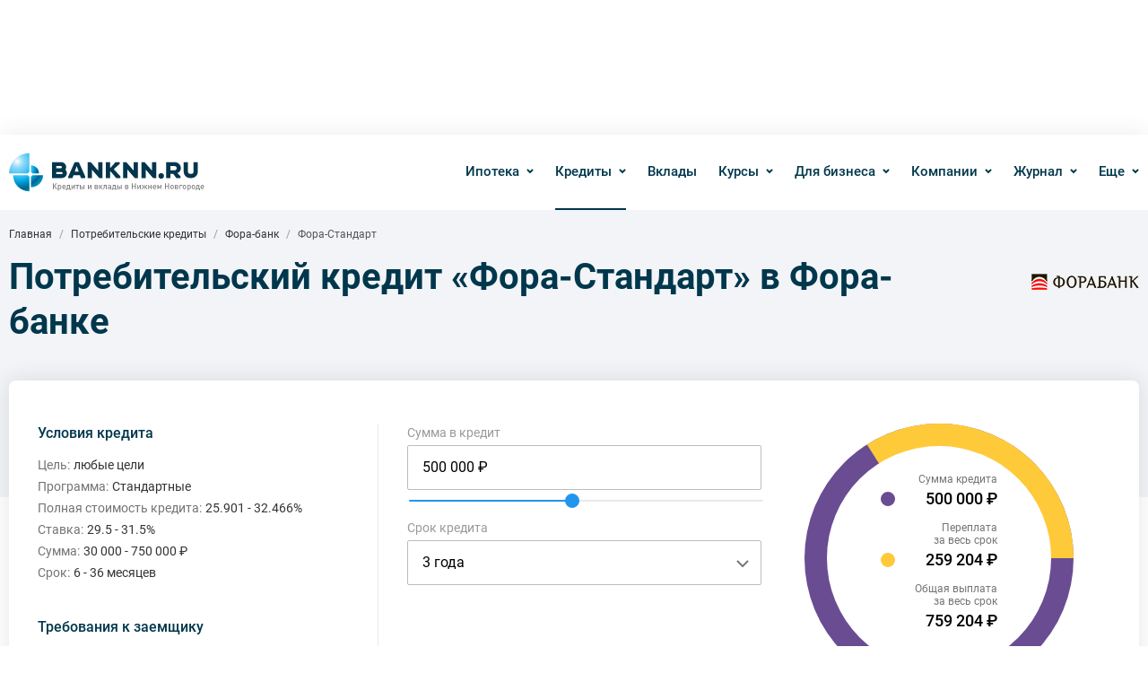

--- FILE ---
content_type: text/html; charset=UTF-8
request_url: https://www.banknn.ru/potrebitelskie-kredity/fora-bank/fora-standart
body_size: 21340
content:
<!DOCTYPE html>
<html lang="ru">
<head>
    <meta charset="utf-8">
    <meta http-equiv="x-ua-compatible" content="ie=edge">
    <meta name="csrf-param" content="_csrf-frontend">
<meta name="csrf-token" content="QYDVVjPwSWtgq_BsHfiMQh2xbfALJ_Bk2is5QJ-P98wQ0bhjR5IrO1PkhwJlms4yLdVYsm4KoiGre3Y39beC_w==">
    <title>Потребительский кредит «Фора-Стандарт» в Фора-банке Нижнего Новгорода</title>
    <meta name="viewport" content="width=device-width,initial-scale=1,maximum-scale=1,user-scalable=no"/>

    <link rel="preload" href="/fonts/roboto-v20-cyrillic-500.woff2" as="font" type="font/woff2" crossorigin>
    <link rel="preload" href="/fonts/roboto-v20-cyrillic-700.woff2" as="font" type="font/woff2" crossorigin>
    <link rel="preload" href="/fonts/roboto-v20-cyrillic-regular.woff2" as="font" type="font/woff2" crossorigin>
    <link rel="preload" href="/fonts/roboto-v20-latin-500.woff2" as="font" type="font/woff2" crossorigin>
    <link rel="preload" href="/fonts/roboto-v20-latin-700.woff2" as="font" type="font/woff2" crossorigin>
    <link rel="preload" href="/fonts/roboto-v20-latin-regular.woff2" as="font" type="font/woff2" crossorigin>
    <link rel="preload" href="/fonts/roboto-v20-latin-ext-500.woff2" as="font" type="font/woff2" crossorigin>
    <link rel="preload" href="/fonts/roboto-v20-latin-ext-regular.woff2" as="font" type="font/woff2" crossorigin>
    <link rel="preload" href="/fonts/roboto-v20-latin-regular.woff2" as="font" type="font/woff2" crossorigin>

    <!-- Yandex.Metrika counter -->
    <script type="text/javascript" >
        (function(m,e,t,r,i,k,a){m[i]=m[i]||function(){(m[i].a=m[i].a||[]).push(arguments)};
            m[i].l=1*new Date();k=e.createElement(t),a=e.getElementsByTagName(t)[0],k.async=1,k.src=r,a.parentNode.insertBefore(k,a)})
        (window, document, "script", "https://mc.yandex.ru/metrika/tag.js", "ym");

        ym(27426506, "init", {
            clickmap:true,
            trackLinks:true,
            accurateTrackBounce:true,
            webvisor:false,
            trackHash:true
        });
    </script>
    <noscript><div><img src="https://mc.yandex.ru/watch/27426506" style="position:absolute; left:-9999px;" alt="" /></div></noscript>
    <!-- /Yandex.Metrika counter -->
    <meta name="description" content="Подробности кредита «Фора-Стандарт»: ставка от 29,5% годовых, сумма до 750 000 рублей, максимальный срок 36 месяцев.">
<meta name="keywords" content="фора-стандарт, фора-стандарт в фора-банке, фора-стандарт в нижнем новгороде, ставки по кредиту фора-стандарт">
<meta property="og:image" content="https://ig.banknn.ru/gm5o36xjk9guj_1ap4x7r_bg-ffffff_h-360.png">
<meta property="og:site_name" content="BankNN">
<meta property="og:type" content="product">
<meta property="og:title" content="Потребительский кредит «Фора-Стандарт» в Фора-банке Нижнего Новгорода">
<meta property="og:description" content="Подробности кредита «Фора-Стандарт»: ставка от 29,5% годовых, сумма до 750 000 рублей, максимальный срок 36 месяцев.">
<script type="application/ld+json">{"@context":"https://schema.org","@graph":[{"@type":"BreadcrumbList","itemListElement":[{"@type":"ListItem","position":1,"name":["BankNN.ru"],"item":"https://www.banknn.ru/"},{"@type":"ListItem","position":2,"name":["Потребительские кредиты"],"item":"https://www.banknn.ru/potrebitelskie-kredity"},{"@type":"ListItem","position":3,"name":["Фора-банк"],"item":"https://www.banknn.ru/potrebitelskie-kredity/fora-bank"},{"@type":"ListItem","position":4,"name":"Фора-Стандарт"}]}]}</script>
<link href="https://www.banknn.ru/potrebitelskie-kredity/fora-bank/fora-standart" rel="canonical">
<link href="https://www.banknn.ru/potrebitelskie-kredity/fora-bank/fora-standart" rel="canonical">
<link href="/dist/css/common-nd.css?v=1759909482" rel="stylesheet">
<link href="/dist/css/calculator-nd.css?v=1759909483" rel="stylesheet">
<link href="/dist/css/consumer-credit-nd.css?v=1759909484" rel="stylesheet">
<link href="/dist/css/map-nd.css?v=1759909483" rel="stylesheet"></head>
<body>
    
    <div class="svg-icons-collection"><svg xmlns="http://www.w3.org/2000/svg" xmlns:xlink="http://www.w3.org/1999/xlink"><defs><clipPath id="clip0"><path fill="#fff" d="M0 0h20v20H0z"/></clipPath></defs><symbol id="svg-icon-alert" viewBox="0 0 20 20"><g clip-path="url(#clip0)"><path d="M10 13.706c-.56 0-1.028.469-1.028 1.028s.469 1.028 1.028 1.028c.539 0 1.028-.469 1.003-1.003A1.004 1.004 0 0 0 10 13.706z"/><path d="M19.513 17.349a3.51 3.51 0 0 0 .008-3.552l-6.438-11.15a3.498 3.498 0 0 0-3.08-1.789 3.51 3.51 0 0 0-3.079 1.785L.478 13.805a3.538 3.538 0 0 0 .012 3.573 3.518 3.518 0 0 0 3.071 1.763h12.86a3.54 3.54 0 0 0 3.092-1.792zm-1.398-.806c-.357.617-.99.983-1.697.983H3.558a1.916 1.916 0 0 1-1.678-.962 1.945 1.945 0 0 1-.004-1.962L8.322 3.444c.35-.612.975-.974 1.682-.974.703 0 1.332.366 1.681.979l6.443 11.158a1.92 1.92 0 0 1-.012 1.936z"/><path d="M9.745 6.49c-.49.14-.794.585-.794 1.123.025.325.045.654.07.979l.21 3.688c.024.419.35.723.769.723.419 0 .748-.325.768-.748 0-.255 0-.49.025-.748.045-.794.095-1.587.14-2.38.024-.515.07-1.029.094-1.542 0-.185-.024-.35-.094-.514a1.03 1.03 0 0 0-1.188-.58z"/></g></symbol><symbol id="svg-icon-auto-credit" viewBox="0 0 48 34"><image width="48" height="34" xlink:href="[data-uri]"/></symbol><symbol id="svg-icon-bag" viewBox="0 0 44 44"><path fill-rule="evenodd" clip-rule="evenodd" d="M10.083 11.917v17.416H8.25V11.917h1.833zM13.75 11.917v17.416h-1.833V11.917h1.833zM32.083 11.917v17.416H30.25V11.917h1.833zM35.75 11.917v17.416h-1.833V11.917h1.833zM42.167 29.333V41.25h-1.834V29.333h1.834zM3.667 29.333V41.25H1.833V29.333h1.834z" fill="#7FA632"/><path fill-rule="evenodd" clip-rule="evenodd" d="M2.75 39.417h38.5v1.833H2.75v-1.833zM16.5 24.75h11v7.333h-11V24.75zm1.833 1.833v3.667h7.334v-3.667h-7.334z" fill="#7FA632"/><path fill-rule="evenodd" clip-rule="evenodd" d="M41.25 12.833H21.542V11H41.25A2.75 2.75 0 0 1 44 13.75V27.5a2.75 2.75 0 0 1-2.75 2.75H26.03v-1.833h15.22c.506 0 .917-.41.917-.917V13.75a.917.917 0 0 0-.917-.917z" fill="#7FA632"/><path fill-rule="evenodd" clip-rule="evenodd" d="M2.75 12.833h19.708V11H2.75A2.75 2.75 0 0 0 0 13.75V27.5a2.75 2.75 0 0 0 2.75 2.75h15.22v-1.833H2.75a.917.917 0 0 1-.917-.917V13.75c0-.506.41-.917.917-.917zM10.083 8.25h7.334V11h-1.834v-.917h-3.666V11h-1.834V8.25zM26.583 8.25h7.334V11h-1.834v-.917h-3.666V11h-1.834V8.25zM15.583 4.583a.917.917 0 0 0-.916.917v2.75h-1.834V5.5a2.75 2.75 0 0 1 2.75-2.75h12.834a2.75 2.75 0 0 1 2.75 2.75v2.75h-1.834V5.5a.917.917 0 0 0-.916-.917H15.583z" fill="#7FA632"/></symbol><symbol id="svg-icon-check-green" viewBox="0 0 14 11"><path d="M1 5l4 4 8-8" stroke="#7FA632" stroke-width="2"/></symbol><symbol id="svg-icon-check-grey" viewBox="0 0 14 11"><path d="M1 5l4 4 8-8" stroke="#C5C5C5" stroke-width="2"/></symbol><symbol id="svg-icon-close-fullscreen" viewBox="0 0 18 18"><path d="M1.125 0L0 1.125 16.875 18 18 16.875 1.125 0z" fill="#fff"/><path d="M18 1.125L16.875 0 0 16.875 1.125 18 18 1.125z" fill="#fff"/></symbol><symbol id="svg-icon-close" viewBox="0 0 16 16"><path fill="#005580" d="M1.455 0L16 14.545 14.546 16 0 1.455z"/><path fill="#005580" d="M1.455 16L16 1.455 14.545 0 0 14.545z"/></symbol><symbol id="svg-icon-edit"><path fill-rule="evenodd" clip-rule="evenodd" d="M3 17.25V21h3.75L17.81 9.94l-3.75-3.75L3 17.25zM20.71 7.04a.996.996 0 0 0 0-1.41l-2.34-2.34a.996.996 0 0 0-1.41 0l-1.83 1.83 3.75 3.75 1.83-1.83z" fill="#fff"/></symbol><symbol id="svg-icon-eur" viewBox="0 0 15 16"><path d="M9.496 0c2.072 0 3.949.84 5.307 2.198l-1.414 1.414A5.503 5.503 0 0 0 4.594 5H11v2H4.016a5.577 5.577 0 0 0-.001 1H11v2H4.59a5.504 5.504 0 0 0 8.798 1.397l1.414 1.415A7.508 7.508 0 0 1 2.417 10H0V8h2.008a7.615 7.615 0 0 1 0-1H0V5h2.42a7.508 7.508 0 0 1 7.076-5z" fill="#333"/></symbol><symbol id="svg-icon-factoring" viewBox="0 0 44 44"><path fill-rule="evenodd" clip-rule="evenodd" d="M14 30H2v12h12V30zM0 28v16h16V28H0z" fill="#7FA632"/><path fill-rule="evenodd" clip-rule="evenodd" d="M12 34H4v-2h8v2zM14 2H2v12h12V2zM0 0v16h16V0H0z" fill="#7FA632"/><path fill-rule="evenodd" clip-rule="evenodd" d="M12 6H4V4h8v2zM42 2H30v12h12V2zM28 0v16h16V0H28z" fill="#7FA632"/><path fill-rule="evenodd" clip-rule="evenodd" d="M40 6h-8V4h8v2zM13.707 22.707L8 28.414l-5.707-5.707 1.414-1.414L7 24.586V16h2v8.586l3.293-3.293 1.414 1.414zM21.293 2.293L15.586 8l5.707 5.707 1.414-1.414L19.414 9H28V7h-8.586l3.293-3.293-1.414-1.414zM36 15.586l5.707 5.707-1.414 1.414-3.202-3.202c.087 6.564-1.142 10.932-4.317 13.656-1.767 1.516-4.05 2.442-6.816 3.008-2.762.564-6.07.781-9.945.83L15.987 35c3.836-.05 6.995-.264 9.57-.79 2.572-.526 4.496-1.35 5.915-2.567 2.52-2.162 3.729-5.826 3.616-12.317l-3.38 3.381-1.415-1.414L36 15.586z" fill="#7FA632"/><path fill-rule="evenodd" clip-rule="evenodd" d="M21.293 2.293L15.586 8l5.707 5.707 1.414-1.414L19.414 9H28V7h-8.586l3.293-3.293-1.414-1.414z" fill="#7FA632"/></symbol><symbol id="svg-icon-fb" viewBox="0 0 24 24"><rect x="2" y="2" width="20" height="20" rx="1"/><path d="M12.69 22v-7.736h-2.605v-3.025h2.604V9.01c0-2.584 1.579-3.99 3.886-3.99.774-.004 1.55.036 2.324.116v2.7h-1.587c-1.258 0-1.502.593-1.502 1.467v1.93h3l-.388 3.026h-2.628V22H12.69z" fill="#fff"/></symbol><symbol id="svg-icon-icc" viewBox="0 0 42.343 42.34"><g fill-rule="evenodd" clip-rule="evenodd"><path fill="#939598" d="M.001-.001h42.342V42.34H.001z"/><path fill="#FFF" d="M8.771 17.113h2.747v12.442H8.771zM17.903 29.556c-.939 0-2.583-.185-3.708-1.526-1.034-1.221-1.127-2.769-1.127-4.529 0-1.479.023-3.616 1.408-5.05.516-.516 1.573-1.337 3.803-1.337h5.328v2.114H19.17c-1.854 0-2.746.916-3.052 1.973-.188.655-.21 1.97-.21 2.346 0 .729.07 1.923.399 2.582.609 1.197 1.972 1.316 3.123 1.316h4.459v2.111h-5.986zM29.944 29.556c-.938 0-2.58-.185-3.709-1.526-1.031-1.221-1.125-2.769-1.125-4.529 0-1.479.024-3.616 1.408-5.05.517-.516 1.572-1.337 3.803-1.337h5.327v2.114h-4.436c-1.854 0-2.745.916-3.052 1.973-.187.655-.21 1.97-.21 2.346 0 .729.071 1.923.398 2.582.611 1.197 1.973 1.316 3.123 1.316h4.461v2.111h-5.988z"/><path fill="#00A4E0" d="M11.993 13.616a1.895 1.895 0 1 1-3.79-.002 1.895 1.895 0 0 1 3.79.002z"/></g></symbol><symbol id="svg-icon-logo" viewBox="0 0 711.496 181.417"><path fill="#03364C" d="M205.557 81.11a17.83 17.83 0 0 0 2.575-9.223c0-9.903-8.028-17.931-17.931-17.931h-33.3v57.633h35.86c9.902 0 17.929-8.028 17.929-17.929a17.853 17.853 0 0 0-5.133-12.55zm-33.286-13.066h16.649a3.842 3.842 0 0 1 0 7.684h-16.649v-7.684zm19.211 29.457h-19.211v-7.684h19.211a3.842 3.842 0 1 1 0 7.684zm434.181-21.773c0-10.248-7.685-21.774-23.055-21.774H571.87v57.633h15.37V96.22h10.245l11.526 15.367h15.371v-6.403l-11.529-11.526c7.685-2.561 12.81-10.245 12.81-17.93zm-23.055 7.685H587.24V68.044h15.368c5.123 0 7.684 3.842 7.684 7.684 0 3.84-2.561 7.685-7.684 7.685zM454.04 53.954h15.368v57.633H457.88L430.987 80.85v30.737h-15.368V53.954h11.525l26.896 30.738V53.954zm-129.364 0h15.369v57.633h-11.528L301.623 80.85v30.737h-15.37V53.954h11.527l26.895 30.738V53.954zm195.963 0h15.37v57.633h-11.525L497.586 80.85v30.737h-15.368V53.954h11.526l26.896 30.738V53.954zm43.547 49.949c0 5.66-4.589 10.248-10.246 10.248-5.658 0-10.248-4.587-10.248-10.248 0-5.658 4.59-10.245 10.248-10.245 5.657 0 10.246 4.587 10.246 10.245zm122.951-49.949v34.58c0 11.528-8.967 23.053-23.054 23.053h-5.122c-14.087 0-23.055-11.525-23.055-23.053v-34.58h15.371v34.58c0 3.842 2.562 7.684 7.684 7.684h5.122c5.124 0 7.684-3.842 7.684-7.684v-34.58h15.37zm-284.335.002h-15.369l-16.651 19.211h-2.562V53.956h-15.368v57.633h15.368V88.535h2.562l19.212 23.054h15.373v-6.403L382.31 80.63v-2.341l20.492-17.931v-6.402zm-148.566 0h-15.369l-23.053 52.51v5.123h15.369l3.616-10.245h23.505l3.617 10.245h15.369v-6.403l-23.054-51.23zm-14.918 34.579l7.231-20.49 7.234 20.49h-14.465z"/><radialGradient id="XMLID_155_" cx="29.879" cy="50.83" r="141.869" gradientUnits="userSpaceOnUse"><stop offset="0" stop-color="#fff"/><stop offset=".084" stop-color="#c3e9fb"/><stop offset=".157" stop-color="#97daf8"/><stop offset=".215" stop-color="#79d2f7"/><stop offset=".25" stop-color="#6dcff6"/><stop offset=".505" stop-color="#00a8e5"/><stop offset=".75" stop-color="#00648a"/><stop offset="1" stop-color="#00a8e5"/></radialGradient><path fill="url(#XMLID_155_)" d="M74.141 89.7V21.326C33.397 21.326.373 54.351.373 95.087H68.75a8.878 8.878 0 0 1 5.391-5.387z"/><radialGradient id="XMLID_156_" cx="38.73" cy="65.583" r="113.497" gradientUnits="userSpaceOnUse"><stop offset="0" stop-color="#fff"/><stop offset=".084" stop-color="#c3e9fb"/><stop offset=".157" stop-color="#97daf8"/><stop offset=".215" stop-color="#79d2f7"/><stop offset=".25" stop-color="#6dcff6"/><stop offset=".505" stop-color="#00a8e5"/><stop offset=".75" stop-color="#00648a"/><stop offset="1" stop-color="#00a8e5"/></radialGradient><path fill="url(#XMLID_156_)" d="M68.75 100.986H15.124c0 32.591 26.42 59.011 59.017 59.011v-53.625a8.874 8.874 0 0 1-5.391-5.386z"/><radialGradient id="XMLID_157_" cx="53.482" cy="74.434" r="85.121" gradientUnits="userSpaceOnUse"><stop offset="0" stop-color="#fff"/><stop offset=".084" stop-color="#c3e9fb"/><stop offset=".157" stop-color="#97daf8"/><stop offset=".215" stop-color="#79d2f7"/><stop offset=".25" stop-color="#6dcff6"/><stop offset=".505" stop-color="#00a8e5"/><stop offset=".75" stop-color="#00648a"/><stop offset="1" stop-color="#00a8e5"/></radialGradient><path fill="url(#XMLID_157_)" d="M124.298 100.984h-38.87a8.86 8.86 0 0 1-5.387 5.387v38.87c24.441 0 44.257-19.815 44.257-44.257z"/><radialGradient id="XMLID_158_" cx="62.334" cy="77.386" r="56.749" gradientUnits="userSpaceOnUse"><stop offset="0" stop-color="#fff"/><stop offset=".084" stop-color="#c3e9fb"/><stop offset=".157" stop-color="#97daf8"/><stop offset=".215" stop-color="#79d2f7"/><stop offset=".25" stop-color="#6dcff6"/><stop offset=".505" stop-color="#00a8e5"/><stop offset=".75" stop-color="#00648a"/><stop offset="1" stop-color="#00a8e5"/></radialGradient><path fill="url(#XMLID_158_)" d="M80.042 65.585V89.7a8.865 8.865 0 0 1 5.386 5.387h24.119c0-16.292-13.21-29.502-29.505-29.502z"/><g fill="gray"><path d="M163.047 151.84h-3.24v-21.36h3.24v21.36zm12.75 0h-4.11l-8.61-11.19 7.98-10.17h3.99l-8.22 10.08 8.97 11.28zM190.557 144.22c0 3.14-.57 5.29-1.71 6.45-.9.9-2.13 1.35-3.69 1.35-1.7 0-3.03-.579-3.99-1.739v7.71h-3.06V136.63h3v1.62c1-1.2 2.34-1.8 4.02-1.8 1.58 0 2.82.45 3.72 1.351 1.14 1.159 1.71 3.299 1.71 6.419zm-3.165 1.95c.07-.54.105-1.19.105-1.95s-.035-1.41-.105-1.95c-.07-.54-.21-1.06-.42-1.561-.21-.499-.535-.88-.975-1.14s-.99-.39-1.65-.39c-.68 0-1.24.13-1.68.39s-.765.641-.975 1.14a6.021 6.021 0 0 0-.42 1.561c-.07.54-.105 1.19-.105 1.95s.035 1.41.105 1.95c.07.54.21 1.064.42 1.575.21.51.54.895.99 1.154.45.261 1.005.391 1.665.391s1.21-.13 1.65-.391c.44-.26.765-.645.975-1.154.21-.51.35-1.035.42-1.575zM206.818 145.119h-9.87c0 1.341.334 2.386 1.005 3.136.67.75 1.625 1.125 2.865 1.125.82 0 1.5-.12 2.04-.36s1.09-.64 1.65-1.2l1.95 1.83c-.82.82-1.655 1.421-2.505 1.801-.851.38-1.916.569-3.195.569-2.08 0-3.74-.619-4.98-1.859-1.241-1.24-1.86-3.221-1.86-5.94 0-2.44.58-4.345 1.74-5.716 1.16-1.369 2.73-2.055 4.71-2.055 2.02 0 3.6.67 4.74 2.01 1.14 1.341 1.71 3.131 1.71 5.37v1.289zm-3.03-2.13c-.06-.899-.2-1.59-.42-2.069-.581-1.28-1.581-1.921-3-1.921-1.44 0-2.45.641-3.03 1.921-.24.52-.371 1.21-.39 2.069h6.84zM211.648 136.629h10.26v12.541h2.1v6.57h-2.94v-3.9h-9.87v3.9h-2.91v-6.57h1.62c.58-1.141 1.015-2.335 1.305-3.585s.435-2.945.435-5.086v-3.87zm2.91 2.671v2.43c0 2.9-.48 5.381-1.44 7.44h5.73v-9.87h-4.29zM239.939 151.84h-3.06v-10.471l-6.51 10.471h-3.06v-15.211h3.06v10.32l6.51-10.32h3.06v15.211zM255.09 139.3h-4.65v12.54h-3.06V139.3h-4.83v-2.671h12.541v2.671zM268.485 143.68c.91.88 1.365 2.021 1.365 3.42 0 1.4-.455 2.54-1.365 3.42-.91.881-2.105 1.32-3.585 1.32h-7.05v-15.211h3.06v5.73h3.99c1.48.001 2.674.441 3.585 1.321zm-2.311 5.07c.43-.4.645-.95.645-1.65s-.215-1.245-.645-1.635c-.43-.391-1.025-.585-1.785-.585h-3.48v4.47h3.48c.76 0 1.355-.199 1.785-.6zm8.836 3.09h-3.06v-15.211h3.06v15.211zM299.91 151.84h-3.06v-10.471l-6.51 10.471h-3.06v-15.211h3.06v10.32l6.51-10.32h3.06v15.211zM324.091 147.55c0 1.32-.41 2.365-1.23 3.135-.82.771-1.94 1.155-3.36 1.155h-7.53v-15.211h7.29c1.4 0 2.515.371 3.345 1.11.83.74 1.245 1.73 1.245 2.97 0 1.521-.71 2.61-2.13 3.271 1.579.719 2.37 1.91 2.37 3.57zm-3.24-6.63c0-.601-.195-1.065-.585-1.396-.39-.33-.945-.495-1.665-.495H315v3.84h3.601c1.5 0 2.25-.649 2.25-1.949zm.24 6.42c0-.66-.205-1.175-.615-1.545-.41-.37-.975-.556-1.695-.556H315v4.2h3.78c.72 0 1.285-.189 1.695-.569.41-.38.616-.889.616-1.53zM331.471 151.84h-3.09v-15.211h3.09v15.211zm9.931 0h-3.75l-6.15-7.92 5.79-7.291h3.66l-6.06 7.141 6.51 8.07zM355.622 151.84h-3.06V139.3h-4.411v4.41c0 1.58-.11 2.91-.33 3.989-.221 1.08-.55 1.916-.99 2.506s-.945 1.01-1.515 1.26-1.245.375-2.025.375h-1.44v-2.7h.48c.319 0 .589-.024.81-.075.22-.05.475-.189.765-.42.29-.229.52-.55.69-.96.169-.409.315-1.02.435-1.83s.18-1.774.18-2.895v-6.331h10.411v15.211zM371.702 151.84h-3v-1.38c-.561.56-1.146.96-1.755 1.2-.61.239-1.375.359-2.295.359-1.8 0-3.161-.46-4.08-1.38-.8-.84-1.2-1.93-1.2-3.27 0-1.32.455-2.38 1.365-3.181.91-.8 2.215-1.2 3.915-1.2h3.99v-1.08c0-.979-.26-1.699-.78-2.16-.52-.46-1.37-.689-2.55-.689-.8 0-1.445.115-1.935.345-.491.23-.956.615-1.396 1.155l-1.98-1.891c.7-.819 1.455-1.395 2.265-1.725s1.865-.495 3.165-.495c4.18 0 6.271 1.74 6.271 5.221v10.171zm-3.06-5.49v-1.23h-3.51c-1.86 0-2.79.73-2.79 2.19 0 1.44.96 2.16 2.88 2.16 1.22 0 2.14-.29 2.76-.87.44-.42.66-1.17.66-2.25zM377.793 136.629h10.26v12.541h2.1v6.57h-2.94v-3.9h-9.87v3.9h-2.91v-6.57h1.62c.58-1.141 1.015-2.335 1.305-3.585s.435-2.945.435-5.086v-3.87zm2.91 2.671v2.43c0 2.9-.48 5.381-1.44 7.44h5.73v-9.87h-4.29zM404.088 143.68c.91.88 1.365 2.021 1.365 3.42 0 1.4-.455 2.54-1.365 3.42-.91.881-2.105 1.32-3.585 1.32h-7.05v-15.211h3.06v5.73h3.99c1.48.001 2.675.441 3.585 1.321zm-2.31 5.07c.43-.4.645-.95.645-1.65s-.215-1.245-.645-1.635c-.43-.391-1.025-.585-1.785-.585h-3.48v4.47h3.48c.76 0 1.355-.199 1.785-.6zm8.835 3.09h-3.06v-15.211h3.06v15.211zM435.005 147.55c0 1.32-.41 2.365-1.23 3.135-.82.771-1.94 1.155-3.36 1.155h-7.53v-15.211h7.291c1.399 0 2.515.371 3.345 1.11.83.74 1.245 1.73 1.245 2.97 0 1.521-.71 2.61-2.13 3.271 1.578.719 2.369 1.91 2.369 3.57zm-3.241-6.63c0-.601-.195-1.065-.585-1.396-.391-.33-.945-.495-1.665-.495h-3.601v3.84h3.601c1.5 0 2.25-.649 2.25-1.949zm.241 6.42c0-.66-.206-1.175-.615-1.545-.41-.37-.976-.556-1.695-.556h-3.78v4.2h3.78c.72 0 1.285-.189 1.695-.569.409-.38.615-.889.615-1.53zM461.944 151.84h-3.27v-9.33h-8.641v9.33h-3.24v-21.36h3.24v9.15h8.641v-9.15h3.27v21.36zM479.765 151.84h-3.061v-10.471l-6.51 10.471h-3.061v-15.211h3.061v10.32l6.51-10.32h3.061v15.211zM485.885 151.84h-3.69l6.181-8.07-5.7-7.141h3.569l5.49 7.291-5.85 7.92zm8.97 0h-3.09v-15.211h3.09v15.211zm9.57 0h-3.689l-5.851-7.92 5.521-7.291h3.57l-5.7 7.141 6.149 8.07zM519.036 151.84h-3.06v-6.48h-6.061v6.48h-3.061v-15.211h3.061v6.061h6.061v-6.061h3.06v15.211zM536.016 145.119h-9.871c0 1.341.335 2.386 1.006 3.136.67.75 1.624 1.125 2.865 1.125.819 0 1.5-.12 2.04-.36s1.09-.64 1.649-1.2l1.95 1.83c-.82.82-1.655 1.421-2.505 1.801-.851.38-1.915.569-3.195.569-2.08 0-3.74-.619-4.98-1.859s-1.859-3.221-1.859-5.94c0-2.44.579-4.345 1.739-5.716 1.16-1.369 2.73-2.055 4.711-2.055 2.02 0 3.6.67 4.74 2.01 1.14 1.341 1.71 3.131 1.71 5.37v1.289zm-3.03-2.13c-.061-.899-.2-1.59-.42-2.069-.58-1.28-1.58-1.921-3-1.921-1.44 0-2.45.641-3.03 1.921-.24.52-.37 1.21-.391 2.069h6.841zM555.187 151.84h-3.061v-9.75l-3.51 6.96h-1.92l-3.57-6.96v9.75h-3.061v-15.211h3.03l4.561 9.061 4.53-9.061h3v15.211zM582.787 151.84h-3.27v-9.33h-8.641v9.33h-3.24v-21.36h3.24v9.15h8.641v-9.15h3.27v21.36zM599.947 144.22c0 1.4-.13 2.57-.39 3.51a5.853 5.853 0 0 1-1.41 2.49c-1.16 1.2-2.681 1.8-4.561 1.8-1.859 0-3.37-.6-4.53-1.8a5.848 5.848 0 0 1-1.41-2.49c-.26-.939-.39-2.109-.39-3.51 0-1.38.13-2.545.39-3.495s.73-1.775 1.41-2.476c1.16-1.2 2.671-1.8 4.53-1.8 1.88 0 3.4.6 4.561 1.8.68.7 1.149 1.525 1.41 2.476.26.95.39 2.115.39 3.495zm-3.06 0c0-2.08-.351-3.47-1.051-4.17-.58-.58-1.33-.87-2.25-.87-.899 0-1.64.29-2.22.87-.7.7-1.05 2.09-1.05 4.17s.35 3.47 1.05 4.17c.6.6 1.34.9 2.22.9.9 0 1.65-.301 2.25-.9.701-.7 1.051-2.09 1.051-4.17zM616.208 147.55c0 1.32-.41 2.365-1.23 3.135-.82.771-1.94 1.155-3.36 1.155h-7.53v-15.211h7.291c1.399 0 2.515.371 3.345 1.11.83.74 1.245 1.73 1.245 2.97 0 1.521-.71 2.61-2.13 3.271 1.578.719 2.369 1.91 2.369 3.57zm-3.241-6.63c0-.601-.195-1.065-.585-1.396-.391-.33-.945-.495-1.665-.495h-3.601v3.84h3.601c1.5 0 2.25-.649 2.25-1.949zm.241 6.42c0-.66-.206-1.175-.615-1.545-.41-.37-.976-.556-1.695-.556h-3.78v4.2h3.78c.72 0 1.285-.189 1.695-.569.409-.38.615-.889.615-1.53zM630.428 139.3h-6.811v12.54h-3.061v-15.211h9.871v2.671zM645.039 144.22c0 1.4-.13 2.57-.39 3.51a5.853 5.853 0 0 1-1.41 2.49c-1.16 1.2-2.681 1.8-4.561 1.8-1.859 0-3.37-.6-4.53-1.8a5.848 5.848 0 0 1-1.41-2.49c-.26-.939-.39-2.109-.39-3.51 0-1.38.13-2.545.39-3.495s.73-1.775 1.41-2.476c1.16-1.2 2.671-1.8 4.53-1.8 1.88 0 3.4.6 4.561 1.8.68.7 1.149 1.525 1.41 2.476.26.95.39 2.115.39 3.495zm-3.06 0c0-2.08-.351-3.47-1.051-4.17-.58-.58-1.33-.87-2.25-.87-.899 0-1.64.29-2.22.87-.7.7-1.05 2.09-1.05 4.17s.35 3.47 1.05 4.17c.6.6 1.34.9 2.22.9.9 0 1.65-.301 2.25-.9.701-.7 1.051-2.09 1.051-4.17zM661.63 144.22c0 3.14-.57 5.29-1.71 6.45-.9.9-2.131 1.35-3.69 1.35-1.7 0-3.03-.579-3.99-1.739v7.71h-3.061V136.63h3.001v1.62c.999-1.2 2.34-1.8 4.02-1.8 1.58 0 2.82.45 3.721 1.351 1.138 1.159 1.709 3.299 1.709 6.419zm-3.165 1.95c.069-.54.104-1.19.104-1.95s-.035-1.41-.104-1.95c-.07-.54-.21-1.06-.421-1.561a2.333 2.333 0 0 0-.975-1.14c-.44-.26-.99-.39-1.65-.39-.68 0-1.24.13-1.68.39-.44.26-.765.641-.975 1.14-.21.501-.351 1.021-.421 1.561s-.104 1.19-.104 1.95.034 1.41.104 1.95.211 1.064.421 1.575c.21.51.54.895.989 1.154.45.261 1.006.391 1.665.391.66 0 1.21-.13 1.65-.391.439-.26.765-.645.975-1.154.212-.51.351-1.035.422-1.575zM677.739 144.22c0 1.4-.13 2.57-.39 3.51a5.853 5.853 0 0 1-1.41 2.49c-1.16 1.2-2.681 1.8-4.561 1.8-1.859 0-3.37-.6-4.53-1.8a5.848 5.848 0 0 1-1.41-2.49c-.26-.939-.39-2.109-.39-3.51 0-1.38.13-2.545.39-3.495s.73-1.775 1.41-2.476c1.16-1.2 2.671-1.8 4.53-1.8 1.88 0 3.4.6 4.561 1.8.68.7 1.149 1.525 1.41 2.476.26.95.39 2.115.39 3.495zm-3.06 0c0-2.08-.351-3.47-1.051-4.17-.58-.58-1.33-.87-2.25-.87-.899 0-1.64.29-2.22.87-.7.7-1.05 2.09-1.05 4.17s.35 3.47 1.05 4.17c.6.6 1.34.9 2.22.9.9 0 1.65-.301 2.25-.9.701-.7 1.051-2.09 1.051-4.17zM682.66 136.629h10.26v12.541h2.101v6.57h-2.94v-3.9h-9.87v3.9h-2.91v-6.57h1.62c.58-1.141 1.015-2.335 1.305-3.585s.436-2.945.436-5.086v-3.87zm2.91 2.671v2.43c0 2.9-.48 5.381-1.44 7.44h5.73v-9.87h-4.29zM709.991 145.119h-9.871c0 1.341.335 2.386 1.006 3.136.67.75 1.624 1.125 2.865 1.125.819 0 1.5-.12 2.04-.36s1.09-.64 1.649-1.2l1.95 1.83c-.82.82-1.655 1.421-2.505 1.801-.851.38-1.915.569-3.195.569-2.08 0-3.74-.619-4.98-1.859s-1.859-3.221-1.859-5.94c0-2.44.579-4.345 1.739-5.716 1.16-1.369 2.73-2.055 4.711-2.055 2.02 0 3.6.67 4.74 2.01 1.14 1.341 1.71 3.131 1.71 5.37v1.289zm-3.03-2.13c-.061-.899-.2-1.59-.42-2.069-.58-1.28-1.58-1.921-3-1.921-1.44 0-2.45.641-3.03 1.921-.24.52-.37 1.21-.391 2.069h6.841z"/></g></symbol><symbol id="svg-icon-menu" viewBox="0 0 20 14"><path fill="#005580" d="M0 0h20v2H0zM0 6h20v2H0zM0 12h20v2H0z"/></symbol><symbol id="svg-icon-outer-link" viewBox="0 0 24 24"><path d="M11 5a1 1 0 1 0 0-2v2zm10 8a1 1 0 1 0-2 0h2zM15 3a1 1 0 1 0 0 2V3zm5 1h1a1 1 0 0 0-1-1v1zm-1 5a1 1 0 1 0 2 0h-2zm-8.707 3.293a1 1 0 1 0 1.414 1.414l-1.414-1.414zM19 19H5v2h14v-2zM5 19V5H3v14h2zM5 5h6V3H5v2zm14 8v6h2v-6h-2zm-4-8h5V3h-5v2zm4-1v5h2V4h-2zm.293-.707l-9 9 1.414 1.414 9-9-1.414-1.414zM5 19H3a2 2 0 0 0 2 2v-2zm14 2a2 2 0 0 0 2-2h-2v2zM5 5V3a2 2 0 0 0-2 2h2z"/></symbol><symbol id="svg-icon-page" viewBox="0 0 48 48"><path fill-rule="evenodd" clip-rule="evenodd" d="M5 0h24l10 10 .026 9.968h-2.001L37 12H27V2H7.002v39H28l.018-6.058h2.001V44L34 41l4.026 3v-9.058h2.001L40 48l-6-5-6 5 .018-5.072H5V0zm24 3l7 7h-7V3z" fill="#7FA632"/><path fill-rule="evenodd" clip-rule="evenodd" d="M26 17H11.005v-2H26v2zM23 21H11.005v-2H23v2zM20 25h-8.995v-2H20v2zM11.005 27H20v2h-9l.005-2zM20 33h-8.995v-2H20v2zM34.022 17.97c-.625 0-1.246.21-1.782.594l-1.657 1.154-1.91.25h-.03l-.032.03a3.399 3.399 0 0 0-2.565 2.559l-.03.031v.03l-.25 1.936-1.157 1.497-.032.031v.03c-.7 1.116-.73 2.556.032 3.62l1.188 1.653.313 1.717c.008.844.18 1.31 1.001 2.12.435.394.98.645 1.563.718h.031l1.909.25.437.343 1.657 1.091c.85.348 1.807.38 2.628 0l1.657-1.123.468-.342 1.972-.344v.031c.023-.004.038-.027.062-.03a2.98 2.98 0 0 0 1.439-.625c.671-.634.92-1.052 1.095-1.933l.25-1.872 1.157-1.653.032-.031v-.031c.7-1.115.73-2.524-.032-3.588l-1.157-1.654-.376-1.872h.032c-.005-.024-.028-.04-.032-.063-.18-1.306-1.215-2.366-2.532-2.526h-.032l-1.877-.25-1.657-1.154a3.08 3.08 0 0 0-1.783-.593zm.626 2.216a1.111 1.111 0 0 0-.626-.188c-.23 0-.457.071-.625.188l-1.782 1.279-.22.157-.25.03-2.095.281c-.015.004-.015.027-.031.031a1.397 1.397 0 0 0-1.001.998c-.004.016-.027.016-.031.031l-.282 2.09-.031.281-.157.188-1.25 1.622c-.302.48-.27 1.072-.032 1.404l1.282 1.778.157.187.032.25.406 2.277v.062c.016.132.058.26.125.374a.885.885 0 0 0 .689.438h.03l2.19.311.28.032.189.156 1.626 1.248c.48.3 1.075.269 1.407.03l1.782-1.278.188-.157.25-.03 2.283-.406h.063a.882.882 0 0 0 .594-.313v-.03l.063-.032a.99.99 0 0 0 .156-.437v-.03l.312-2.184.032-.25 1.407-1.965c.302-.48.27-1.042.031-1.373l-1.282-1.778-.157-.187-.03-.218-.407-2.216v-.061a.886.886 0 0 0-.814-.812h-.03l-2.19-.311-.25-.032-.219-.156-1.782-1.279z" fill="#7FA632"/><path fill-rule="evenodd" clip-rule="evenodd" d="M34.022 29.95a2 2 0 0 0 2.002-1.996 2 2 0 0 0-2.002-1.997 1.999 1.999 0 0 0-2.001 1.997c0 1.102.896 1.996 2.001 1.996zm0 1.997a3.998 3.998 0 0 0 4.004-3.993 3.998 3.998 0 0 0-4.004-3.993 3.998 3.998 0 0 0-4.003 3.993 3.998 3.998 0 0 0 4.003 3.993z" fill="#7FA632"/></symbol><symbol id="svg-icon-percent"><circle cx="6.5" cy="6.5" r="6.5" fill="#C00" fill-opacity=".8"/><path d="M2 4.654c0-.289.052-.535.155-.74.103-.206.245-.376.428-.51.182-.135.4-.23.653-.289a3.54 3.54 0 0 1 .845-.096c.3 0 .578.03.832.087.253.057.471.15.654.279.19.128.337.298.44.51.103.204.158.458.166.759a1.858 1.858 0 0 1-.166.77c-.103.204-.25.37-.44.5-.183.127-.4.22-.654.278a3.752 3.752 0 0 1-.832.086c-.302 0-.583-.028-.845-.086a1.829 1.829 0 0 1-.653-.279 1.33 1.33 0 0 1-.428-.5A1.744 1.744 0 0 1 2 4.653zm1.38 0c0 .551.233.827.7.827.246 0 .42-.058.524-.173.11-.122.17-.34.178-.654-.008-.308-.067-.523-.178-.644-.103-.122-.278-.183-.523-.183-.246 0-.424.06-.535.183-.111.121-.167.336-.167.644zM6.826 8.22c0-.288.051-.535.155-.74a1.41 1.41 0 0 1 .428-.51c.182-.134.4-.23.653-.288a3.54 3.54 0 0 1 .845-.096c.3 0 .578.028.832.086.253.058.471.15.654.279.19.128.336.298.44.51.103.205.158.458.166.76a1.858 1.858 0 0 1-.166.768c-.104.206-.25.372-.44.5-.183.129-.4.222-.654.28a3.752 3.752 0 0 1-.832.086c-.302 0-.583-.03-.845-.087a1.829 1.829 0 0 1-.653-.279 1.33 1.33 0 0 1-.428-.5 1.744 1.744 0 0 1-.155-.769zm1.38 0c0 .551.233.827.7.827.246 0 .42-.058.524-.173.11-.122.17-.34.178-.654-.008-.308-.067-.522-.178-.644-.103-.122-.278-.183-.523-.183-.246 0-.425.061-.535.183-.111.122-.167.336-.167.644zM9.442 3l.867.635L3.462 10l-.868-.663L9.443 3z" fill="#fff"/></symbol><symbol id="svg-icon-plus" viewBox="0 0 16 16"><path d="M8 0v8m0 8V8m0 0h8M8 8H0" stroke="#00374C" stroke-width="2"/></symbol><symbol id="svg-icon-print" viewBox="0 0 24 24"><path clip-rule="evenodd" d="M4 9v8h2v2H3a1 1 0 0 1-1-1V8a1 1 0 0 1 1-1h3v2H4zm14 0h2v8h-2v2h3a1 1 0 0 0 1-1V8a1 1 0 0 0-1-1h-3v2zM8 4v3h8V4H8zM7 2a1 1 0 0 0-1 1v6h12V3a1 1 0 0 0-1-1H7zM8 16v4h8v-4H8zm-1-2a1 1 0 0 0-1 1v6a1 1 0 0 0 1 1h10a1 1 0 0 0 1-1v-6a1 1 0 0 0-1-1H7z"/><path clip-rule="evenodd" d="M15 10a1 1 0 1 0 0 2h3a1 1 0 1 0 0-2h-3z"/></symbol><symbol id="svg-icon-star" viewBox="0 0 14 13"><path d="M6.715.88a.3.3 0 0 1 .57 0l1.22 3.751a.3.3 0 0 0 .285.207h3.944a.3.3 0 0 1 .176.543L9.72 7.7a.3.3 0 0 0-.11.335l1.22 3.752a.3.3 0 0 1-.463.335l-3.19-2.319a.3.3 0 0 0-.353 0l-3.192 2.319a.3.3 0 0 1-.461-.335L4.39 8.035a.3.3 0 0 0-.11-.335L1.09 5.38a.3.3 0 0 1 .176-.543H5.21a.3.3 0 0 0 .286-.207L6.715.88z"/></symbol><symbol id="svg-icon-summa" viewBox="0 0 20 20"><path class="st2" d="M18.333 5.556V0H1.667v2.131L7.166 10l-5.499 7.869V20h16.666v-5.556H15v2.223H6.573L11.233 10l-4.66-6.667H15v2.223z"/></symbol><symbol id="svg-icon-tl" viewBox="0 0 24 24"><path d="M21 2H3a1 1 0 0 0-1 1v18a1 1 0 0 0 1 1h18a1 1 0 0 0 1-1V3a1 1 0 0 0-1-1z"/><path d="M17.055 7.072l-12.401 4.48c-.847.319-.842.761-.156.959l3.184.93 7.367-4.354c.348-.199.667-.092.405.126l-5.968 5.046h-.002.002l-.22 3.075c.322 0 .464-.138.644-.301l1.547-1.41 3.216 2.227c.594.306 1.02.149 1.167-.515l2.112-9.323c.216-.812-.331-1.18-.897-.94z" fill="#fff"/></symbol><symbol id="svg-icon-tw" viewBox="0 0 24 24"><rect x="2" y="2" width="20" height="20" rx="1"/><path d="M18.282 8.183a5.05 5.05 0 0 1-1.45.398 2.531 2.531 0 0 0 1.11-1.396 5.07 5.07 0 0 1-1.604.612 2.525 2.525 0 0 0-4.301 2.303A7.168 7.168 0 0 1 6.833 7.46a2.525 2.525 0 0 0 .782 3.372 2.521 2.521 0 0 1-1.145-.316v.032c0 1.223.871 2.243 2.025 2.476a2.524 2.524 0 0 1-1.14.042 2.53 2.53 0 0 0 2.358 1.754 5.06 5.06 0 0 1-3.736 1.044A7.133 7.133 0 0 0 9.847 17c4.643 0 7.183-3.847 7.183-7.182 0-.11-.003-.22-.007-.327.493-.356.92-.801 1.26-1.308z" fill="#fff"/></symbol><symbol id="svg-icon-usd" viewBox="0 0 12 18"><path d="M5 18V0h2v18zm3-2H4a4 4 0 0 1-4-4h2a2 2 0 0 0 2 2h4a2 2 0 1 0 0-4H6V8h2a4 4 0 0 1 0 8zM4 2h4a4 4 0 0 1 4 4h-2a2 2 0 0 0-2-2H4a2 2 0 1 0 0 4h2v2H4a4 4 0 0 1 0-8z" fill="#333"/></symbol><symbol id="svg-icon-vk" viewBox="0 0 24 24"><rect x="2" y="2" width="20" height="20" rx="1"/><path fill-rule="evenodd" clip-rule="evenodd" d="M16.542 16.126c.063 0 .125-.008.187-.009l1.808-.022c.017 0 .034 0 .05-.003.154-.016.94-.137.508-.859a.841.841 0 0 1-.014-.025c-.071-.128-.36-.648-1.42-1.638-.51-.473-.777-.714-.805-.98-.039-.367.37-.78 1.214-1.904.885-1.186 1.242-1.907 1.13-2.22-.089-.242-.537-.233-.7-.221a1.8 1.8 0 0 1-.116.005l-2.05.012c-.042 0-.084-.003-.127-.002a.457.457 0 0 0-.22.054.547.547 0 0 0-.207.269c-.068.177-.38.973-.787 1.662-.966 1.643-1.35 1.731-1.51 1.627-.31-.198-.295-.734-.282-1.204.002-.091.005-.18.005-.263 0-.369.013-.688.024-.963.038-.913.055-1.336-.493-1.468-.236-.057-.409-.093-1.014-.1-.773-.009-1.43.003-1.802.184-.249.124-.437.392-.32.408.143.02.468.088.64.325.192.26.214.796.216.946l.003.079c.015.27.089 1.855-.303 2.068-.292.16-.693-.164-1.554-1.659a14.326 14.326 0 0 1-.778-1.61v-.001a.633.633 0 0 0-.18-.244.858.858 0 0 0-.24-.112.629.629 0 0 0-.188-.023l-1.965.011h-.006c-.03 0-.312.008-.421.136-.088.105-.026.3-.009.35a.36.36 0 0 0 .01.022c.097.226 1.667 3.812 3.436 5.662 1.536 1.599 3.264 1.603 3.546 1.593.027-.002.053-.003.08-.003H12.74c.073 0 .258-.014.366-.128a.54.54 0 0 0 .116-.334v-.005c0-.06-.002-1.164.52-1.332.323-.101.698.33 1.104.798.265.305.543.625.828.821.39.27.716.303.868.3z" fill="#fff"/></symbol></svg></div><div class="header-banner ad-block">
    <ins data-revive-block="1" data-revive-zoneid="688" data-revive-id="99976c1b4572b2c4cbd990e47b1698b3"></ins></div>
<ins data-revive-block="1" data-revive-zoneid="626" data-revive-id="99976c1b4572b2c4cbd990e47b1698b3"></ins><header class="header">
<!--    <div class="header__statusbar-wrapper">-->
<!--        <div class="header__statusbar">-->
<!--            <div class="header__city">Нижний Новгород</div>-->
<!--            <div class="header__date">--><!--</div>-->
<!---->
<!--            <div class="header__spacer"></div>-->
<!---->
<!--            --><!---->
<!--            <div class="header__spacer"></div>-->
<!--        </div>-->
<!--    </div>-->

    <div class="header__content">
        <a href="/" class="header__logo" aria-label="На главную страницу">
            <svg class="svg-icon svg-icon-logo"><use xlink:href='#svg-icon-logo' /></svg>        </a>

        <button
            class="header__burger burger-menu"
            id="header-burger"
            aria-label="Открыть или закрыть меню">
        </button>

        <nav class="nav-menu header__menu">
            <ul class="nav-menu__list"><li class="nav-menu__item"><a href="/ipoteka">Ипотека</a><div class='nav-menu__submenu submenu'>
<ul class='submenu__list'>
<li class="submenu__item"><a href="/ipoteka">Ипотечные кредиты</a></li>
<li class="submenu__item"><a href="/ipoteka/kvartira-v-novostroyke">Новостройки</a></li>
<li class="submenu__item"><a href="/ipoteka/kvartira-na-vtorichnom-rynke">Вторичный рынок</a></li>
<li class="submenu__item"><a href="/ipoteka/pod-zalog-nedvishimosti">Кредит под залог недвижимости</a></li>
<li class="submenu__item"><a href="/refinansirovanie/ipoteka">Рефинансирование</a></li>
<li class="submenu__item"><a href="/ipoteka/kalkulyator">Ипотечный калькулятор</a></li>
</ul>
</div></li>
<li class="nav-menu__item active"><a href="/potrebitelskie-kredity">Кредиты</a><div class='nav-menu__submenu submenu'>
<ul class='submenu__list'>
<li class="submenu__item"><a href="/avtokredity">Автокредиты</a></li>
<li class="submenu__item active"><a href="/potrebitelskie-kredity">Потребительские кредиты</a></li>
<li class="submenu__item"><a href="/refinansirovanie/kredit">Рефинансирование кредита</a></li>
<li class="submenu__item"><a href="/ipoteka/pod-zalog-nedvishimosti">Кредит под залог недвижимости</a></li>
<li class="submenu__item"><a href="/potrebitelskie-kredity/kalkulyator">Кредитный калькулятор</a></li>
</ul>
</div></li>
<li class="nav-menu__item nav-menu__item--single"><a href="/vklady">Вклады</a></li>
<li class="nav-menu__item"><a href="/kursy-valyut">Курсы</a><div class='nav-menu__submenu submenu'>
<ul class='submenu__list'>
<li class="submenu__item"><a href="/kursy-valyut">Курсы валют</a></li>
<li class="submenu__item"><a href="/kursy-dragocennyh-metallov">Котировки металлов</a></li>
<li class="submenu__item"><a href="/kurs-kriptovalyut">Курсы криптовалют</a></li>
</ul>
</div></li>
<li class="nav-menu__item"><a href="/biznes-kredity">Для бизнеса</a><div class='nav-menu__submenu submenu'>
<ul class='submenu__list'>
<li class="submenu__item"><a href="/biznes-kredity">Кредиты</a></li>
<li class="submenu__item"><a href="/rko">РКО</a></li>
<li class="submenu__item"><a href="/bankovskie-garantii">Банковские гарантии</a></li>
<li class="submenu__item"><a href="/lizing">Лизинг</a></li>
<li class="submenu__item"><a href="/faktoring">Факторинг</a></li>
<li class="submenu__item"><a href="/depozity-dlya-ur-lic">Депозиты</a></li>
</ul>
</div></li>
<li class="nav-menu__item nav-menu__item--sub-right"><a href="/banki">Компании</a><div class='nav-menu__submenu submenu'>
<ul class='submenu__list'>
<li class="submenu__item"><a href="/banki">Банки</a></li>
<li class="submenu__item"><a href="/investicii">Инвестиционные компании</a></li>
<li class="submenu__item"><a href="/finansovye-brokery">Брокеры</a></li>
<li class="submenu__item"><a href="/lizing">Лизинговые компании</a></li>
<li class="submenu__item"><a href="/faktoring">Факторинговые компании</a></li>
<li class="submenu__item"><a href="/mikrofinansirovanie">Микрофинансовые компании</a></li>
</ul>
</div></li>
<li class="nav-menu__item nav-menu__item--sub-right"><a href="/zhurnal">Журнал</a><div class='nav-menu__submenu submenu'>
<ul class='submenu__list'>
<li class="submenu__item"><a href="/zhurnal">Главное</a></li>
<li class="submenu__item"><a href="/zhurnal/pro-biznes">ProБизнес</a></li>
<li class="submenu__item"><a href="/zhurnal/investicii">Инвестиции</a></li>
<li class="submenu__item"><a href="/zhurnal/novosti">Новости</a></li>
<li class="submenu__item"><a href="/vopros-ekspertu">Вопрос эксперту</a></li>
</ul>
</div></li>
<li class="nav-menu__item nav-menu__item--sub-right"><a href="#">Еще</a><div class='nav-menu__submenu submenu'>
<ul class='submenu__list'>
<li class="submenu__item"><a href="/eosago">Е-ОСАГО</a></li>
<li class="submenu__item"><a href="/kreditnye-karty">Пластиковые карты</a></li>
<li class="submenu__item"><a href="/dragocennye-monety">Драгоценные монеты</a></li>
<li class="submenu__item"><a href="/denezhnye-perevody">Денежные переводы</a></li>
<li class="submenu__item"><a href="/zalogovoe-imuschestvo">Залоговое имущество</a></li>
<li class="submenu__item"><a href="/arenda-seyfovyh-yacheek">Аренда сейфов</a></li>
<li class="submenu__item"><a href="/vklady/kalkulyator">Калькулятор вкладов</a></li>
<li class="submenu__item"><a href="/zarplatnye-proekty">Зарплатные проекты</a></li>
</ul>
</div></li></ul>        </nav>
    </div>
</header>
<!---->
<!--<div class="header-banner">-->
<!--    --><!--</div>-->

    <div class="layout">
        
<main>
    <div class="spotlight spotlight--gradient-start">
        <div class="spotlight__content">
            <nav class="breadcrumbs"><a class="breadcrumbs__item" href="/">Главная</a><a class="breadcrumbs__item" href="/potrebitelskie-kredity">Потребительские кредиты</a><a class="breadcrumbs__item" href="/potrebitelskie-kredity/fora-bank">Фора-банк</a><a class="breadcrumbs__item">Фора-Стандарт</a></nav>            <div class="program-header">
                <header class="program-header__name">
                    <h1>Потребительский кредит «Фора-Стандарт» в Фора-банке</h1>
                </header>
                <a class="program-header__logo" href="/banki/fora-bank" rel="nofollow noopener"><img src="https://ig.banknn.ru/gm5o36xjk9guj_1wosr5q_bg-ffffff_far-1_h-40_q-95_stc-ffffff_w-120/fora-bank-logo.png" width="120" height="40" alt="Фора-банк - лого" loading="lazy"></a>            </div>
            <form id="w0" class="calculator consumer-credit-calculator" action="/potrebitelskie-kredity/fora-bank/fora-standart" method="get" data-program-id="942" data-data='{"variants":[{"id":84039,"old_id":null,"program_id":942,"bank_id":121,"status_id":1,"currency_equivalent_id":1,"min_sum":300000,"min_sum_equivalent":null,"max_sum":750000,"max_sum_equivalent":null,"min_time":6,"max_time":36,"min_rate":29.5,"min_rate_formula":null,"rate_comment":"","additional_fees":false,"additional_fees_comment":"","personal_insurance_id":null,"created_at":1623056979,"updated_at":1750946515,"target_id":1,"guarantor_ids":[],"pledge_ids":[1],"proof_income_ids":[2],"type_ids":[],"total_loan_cost_min":25.901,"total_loan_cost_max":32.466},{"id":84038,"old_id":null,"program_id":942,"bank_id":121,"status_id":1,"currency_equivalent_id":1,"min_sum":30000,"min_sum_equivalent":null,"max_sum":299000,"max_sum_equivalent":null,"min_time":6,"max_time":36,"min_rate":31.5,"min_rate_formula":null,"rate_comment":"","additional_fees":false,"additional_fees_comment":"","personal_insurance_id":null,"created_at":1623056979,"updated_at":1750946515,"target_id":1,"guarantor_ids":[],"pledge_ids":[1],"proof_income_ids":[2],"type_ids":[],"total_loan_cost_min":25.901,"total_loan_cost_max":32.466}],"currency":"RUB"}'><div class="program"><div class="info-card program__card"><h5 class="info-card__header">Условия кредита</h5><div id="w1" class="info-table"><div class="info-table__row"><span class="info-table__key">Цель:</span><span class="info-table__value">любые цели</span></div>
<div class="info-table__row"><span class="info-table__key">Программа:</span><span class="info-table__value">Стандартные</span></div>
<div class="info-table__row"><span class="info-table__key">Полная стоимость кредита:</span><span class="info-table__value">25.901 - 32.466%</span></div>
<div class="info-table__row"><span class="info-table__key">Ставка:</span><span class="info-table__value">29.5 - 31.5%</span></div>
<div class="info-table__row"><span class="info-table__key">Сумма:</span><span class="info-table__value">30 000 - 750 000 ₽</span></div>
<div class="info-table__row"><span class="info-table__key">Срок:</span><span class="info-table__value">6 - 36 месяцев</span></div></div></div><div class="info-card program__card"><h5 class="info-card__header">Требования к заемщику</h5><div id="w2" class="info-table"><div class="info-table__row"><span class="info-table__key">Минимальный возраст:</span><span class="info-table__value">от 18 лет</span></div>
<div class="info-table__row"><span class="info-table__key">Возраст на момент погашения мужчины:</span><span class="info-table__value">до 65 лет</span></div>
<div class="info-table__row"><span class="info-table__key">Возраст на момент погашения женщины:</span><span class="info-table__value">до 65 лет</span></div></div></div><div class="info-card program__card"><h5 class="info-card__header">Требования по кредиту</h5><div id="w3" class="info-table"><div class="info-table__row"><span class="info-table__key">Поручитель:</span><span class="info-table__value">Не требуется</span></div>
<div class="info-table__row"><span class="info-table__key">Залог:</span><span class="info-table__value">Не требуется</span></div></div></div></div>
<div class="calculator__inputs">
    <div class="form-group">
        <label class="form-label" for="consumercreditcalculator-price">Сумма в кредит</label>        

<input type="text" id="consumercreditcalculator-price" class="input" name="ConsumerCreditCalculator[price]" value="500000" data-consumer-credit-price="" data-imask="true" data-imask-type="currency" data-imask-currency-type="RUB" data-imask-min="10000" data-imask-max="50000000" aria-required="true">

<div class="help-block"></div>
        <input type="range" id="consumercreditcalculator-price" class="range" name="ConsumerCreditCalculator[price]" value="500000" data-consumer-credit-price-range="" data-range-connect-to="[data-consumer-credit-price]" data-range-is-log="true" data-range-min-value="10000" data-range-max-value="50000000" data-range-initial="500000" min="0" max="1000" step="1">    </div>

    <div class="form-group consumer-credit-calculator__time-id required">
<label class="form-label" for="consumercreditcalculator-time_id">Срок кредита</label>
<select id="consumercreditcalculator-time_id" class="select" name="ConsumerCreditCalculator[time_id]" data-time="" aria-required="true">
<option value="6">6 мес</option>
<option value="12">1 год</option>
<option value="18">18 мес</option>
<option value="24">2 года</option>
<option value="36" selected>3 года</option>
</select>

<div class="help-block"></div>
</div>    <div class="calculator__message">
        Введенные значения не совпадают с условиями программы.
    </div>
</div>


<div class="calculator__computed">
    <div class="graph calculator__graph">
        <svg class="diagram" xmlns="http://www.w3.org/2000/svg" width="300" height="300" viewBox="0 0 300 300" fill="none">
            <circle cx="150" cy="150" r="150"/>
            <path class="diagram__sector" d="M 150 150
                                        L 300 150
                                        A 150 150 0 0 0 300 150z"
                  />
        </svg>
        <div class="graph__data">
            <div class="graph__data-row">
                <div class="graph__data-header">Сумма кредита</div>
                <div class="graph__data-value marked-text
                        graph__marked-text graph__marked-text--main" data-consumer-credit-sum>500 000 ₽</div> <!-- @todo if null -->
            </div>
            <div class="graph__data-row">
                <div class="graph__data-header">Переплата <br>  за весь срок</div>
                <div class="graph__data-value marked-text
                        graph__marked-text graph__marked-text--secondary" data-consumer-credit-overpayment>259 167 ₽</div>
            </div>
            <div class="graph__data-row">
                <div class="graph__data-header">Общая выплата <br> за весь срок</div>
                <div class="graph__data-value" data-consumer-credit-total>759 167 ₽</div>
            </div>
        </div>
    </div>
            <div class="calculator__info">
        <div class="calculator__info-percent">
            <div class="calculator__info-header">Полная стоимость кредита</div>
            <div class="calculator__info-value">25.901 - 32.466%</div>
        </div>
    </div>
        <div class="calculator__info">
        <div class="calculator__info-percent">
            <div class="calculator__info-header">Процентная ставка</div>
            <div class="calculator__info-value" >от <span data-consumer-credit-percent>29.5</span> %</div>
        </div>
        <div class="calculator__info-per-month">
            <div class="calculator__info-header">Ежемесячный платеж</div>
            <div class="calculator__info-value"><span class="" data-consumer-credit-monthly-payment>21 087</span></div>
        </div>
    </div>
    <a class="button button--success" href="/potrebitelskie-kredity/fora-bank/zayavka-onlayn?id=942" target="_blank">Оставить заявку на кредит</a></div>

</form>        </div>
    </div>

    <div class="container">
        <section class="card card--no-padding card--transparent">
            <h2>Условия банка</h2>
            <div class="spoilers-list">
                <div class="spoiler spoiler--expand">
    <button class="spoiler__header">
        <h3 class="spoiler__title">Ставки по кредиту</h3>
        <div class="spoiler__icon"><svg class="svg-icon svg-icon-plus"><use xlink:href='#svg-icon-plus' /></svg></div>
    </button>
    <div class="spoiler__content">
        <div id="rate-list" class="program-grid program-grid--inner-table consumer-credit-rates-grid"><div class="program-grid__row program-grid__row--header consumer-credit-rates-grid__row consumer-credit-rates-grid__row--header"><div>Полная стоимость кредита</div><div>Ставка</div><div>Сумма</div><div>Срок</div><div>Подтверждение дохода</div></div>
<div class="program-grid__row consumer-credit-rates-grid__row"><div class="program-title program-grid__cell--header" data-header="Полная стоимость кредита">25.901 - 32.466%</div><div class="program-title program-grid__cell--header" data-header="Ставка">29,5%</div><div class="program-grid__cell program-grid__cell--header" data-header="Сумма">300 000 - 750 000 ₽</div><div class="program-grid__cell program-grid__cell--header" data-header="Срок">6 - 36 месяцев</div><div class="program-grid__cell program-grid__cell--header" data-header="Подтверждение дохода">2-НДФЛ</div></div>
<div class="program-grid__row consumer-credit-rates-grid__row"><div class="program-title program-grid__cell--header" data-header="Полная стоимость кредита">25.901 - 32.466%</div><div class="program-title program-grid__cell--header" data-header="Ставка">31,5%</div><div class="program-grid__cell program-grid__cell--header" data-header="Сумма">30 000 - 299 000 ₽</div><div class="program-grid__cell program-grid__cell--header" data-header="Срок">6 - 36 месяцев</div><div class="program-grid__cell program-grid__cell--header" data-header="Подтверждение дохода">2-НДФЛ</div></div></div>    </div>
</div><div class="spoiler spoiler--solid">
    <button class="spoiler__header">
        <h3 class="spoiler__title">Параметры кредитования</h3>
        <div class="spoiler__icon"><svg class="svg-icon svg-icon-plus"><use xlink:href='#svg-icon-plus' /></svg></div>
    </button>
    <div class="spoiler__content">
        <table id="w4" class="table table--th-first"><tr><th>Тип программы</th><td>Стандартные</td></tr>
<tr><th>Сумма кредита</th><td>30 000 - 750 000 ₽</td></tr>
<tr><th>Срок кредита</th><td>6 - 36 месяцев</td></tr>
<tr><th>Ставка:</th><td>от 29.5%</td></tr>
<tr><th>Полная стоимость кредита:</th><td>25.901 - 32.466%</td></tr>
<tr><th>График погашения</th><td>аннуитет</td></tr>
<tr><th>Досрочное погашение</th><td>Без ограничений</td></tr>
<tr><th>Штрафы при просрочке платежа</th><td>0,05% в день от суммы просроченной задолженности по кредитному договору</td></tr>
<tr><th>Срок принятия решения</th><td>до 3 рабочих дней</td></tr>
<tr><th>Форма выдачи кредита</th><td>Наличными</td></tr>
<tr><th>Обеспечение</th><td>Не требуется</td></tr></table>    </div>
</div><div class="spoiler">
    <button class="spoiler__header">
        <h3 class="spoiler__title">Требования по кредиту</h3>
        <div class="spoiler__icon"><svg class="svg-icon svg-icon-plus"><use xlink:href='#svg-icon-plus' /></svg></div>
    </button>
    <div class="spoiler__content">
        <table id="w5" class="table table-header detail-view table-fixed-column"><tr><th>Цель кредита</th><td>любые цели</td></tr>
<tr><th>Поручитель</th><td>Не требуется</td></tr>
<tr><th>Залог</th><td>Не требуется</td></tr></table>    </div>
</div><div class="spoiler">
    <button class="spoiler__header">
        <h3 class="spoiler__title">Требования к заемщикам</h3>
        <div class="spoiler__icon"><svg class="svg-icon svg-icon-plus"><use xlink:href='#svg-icon-plus' /></svg></div>
    </button>
    <div class="spoiler__content">
        <table id="w6" class="table table-header detail-view table-fixed-column"><tr><th>Гражданство</th><td>Россия</td></tr>
<tr><th>Минимальный возраст</th><td>от 18 лет</td></tr>
<tr><th>Максимальный возраст<br />на момент погашения кредита</th><td>Женщины: 65 лет<br />Мужчины: 65 лет</td></tr>
<tr><th>Регистрация</th><td>постоянная регистрация в населенном пункте, где находятся отделение Банка, а также их 30-километровой пригородной зоне.</td></tr>
<tr><th>Стаж работы</th><td>На последнем месте работы не менее 6 месяцев<br />Общий не менее 12 месяцев</td></tr>
<tr><th>Подтверждение дохода</th><td>2-НДФЛ</td></tr></table>    </div>
</div><div class="spoiler">
    <button class="spoiler__header">
        <h3 class="spoiler__title">Дополнительная информация</h3>
        <div class="spoiler__icon"><svg class="svg-icon svg-icon-plus"><use xlink:href='#svg-icon-plus' /></svg></div>
    </button>
    <div class="spoiler__content">
        
<div class="program-grid additional-info-grid">
            <div class="program-grid__row additional-info-grid__row">
            <span class="program-grid__cell additional-info-grid__cell additional-info-grid__cell--title">Процентная ставка</span>
            <span class="program-grid__cell additional-info-grid__cell">Сумма кредита, в руб. 30 000 - 299 000 руб., на срок от 6 до 36 месяцев, ставка 31,50 %.
Сумма кредита, в руб. 300 000 - 750 000 руб., на срок от 6 до 36 месяцев, ставка 29,50 %.

При положительной кредитной истории:
1 кредитное обязательство - ставка - 29%
2 кредитных обязательства - ставка - 28,5%
3 кредитных обязательства - ставка - 28%
4 кредитных обязательства - ставка - 27,5%
5 и более - ставка - 27%.

В случае, если Заемщик является корпоративным клиентом процентная ставка, указанная в настоящем пункте, снижается на 1.0%. В случае, если часть дохода Заемщика, являющегося корпоративным клиентом, подтверждается Справкой по форме Банка или Заемщик, является корпоративным клиентом - ИП, процентная ставка, указанная в настоящем пункте, не изменяется.</span>
        </div>
    </div>
    </div>
</div>            </div>
            

<div class="buttons-list buttons-list--page-actions">
    <noindex><a class="button button--icon button--transparent" href="https://www.forabank.ru/private/credits/fora-standart/" rel="nofollow noopener" target="_blank"><svg class="svg-icon svg-icon-outer-link"><use xlink:href='#svg-icon-outer-link' /></svg><spn class="mobile-only">Условия на сайте банка</spn></a></noindex>
    <noindex><button class="button button--with-icon button--transparent hide-mobile print-me">
        <svg width="1em" height="1em" viewBox="0 0 24 24" fill="none" xmlns="http://www.w3.org/2000/svg" class="svg-icon">
            <path fill-rule="evenodd" clip-rule="evenodd" d="M4 9V17H6V19H3C2.44772 19 2 18.5523 2 18V8C2 7.44772 2.44772 7 3 7H6V9H4ZM18 9H20V17H18V19H21C21.5523 19 22 18.5523 22 18V8C22 7.44772 21.5523 7 21 7H18V9Z"/>
            <path fill-rule="evenodd" clip-rule="evenodd" d="M8 4V7H16V4H8ZM7 2C6.44772 2 6 2.44772 6 3V9H18V3C18 2.44772 17.5523 2 17 2H7Z"/>
            <path fill-rule="evenodd" clip-rule="evenodd" d="M8 16V20H16V16H8ZM7 14C6.44772 14 6 14.4477 6 15V21C6 21.5523 6.44772 22 7 22H17C17.5523 22 18 21.5523 18 21V15C18 14.4477 17.5523 14 17 14H7Z"/>
            <path fill-rule="evenodd" clip-rule="evenodd" d="M15 10C14.4477 10 14 10.4477 14 11C14 11.5523 14.4477 12 15 12H18C18.5523 12 19 11.5523 19 11C19 10.4477 18.5523 10 18 10H15Z"/>
        </svg> Распечатать</button></noindex>
    <button class="button button--with-icon button--transparent" style="display: none;"><svg class="svg-icon svg-icon-alert"><use xlink:href='#svg-icon-alert' /></svg> Сообщить об ошибке</button>
    <div class="separator hide-mobile"></div>
    <div class="updated-date hide-mobile">Информация обновлена: 26.06.2025</div>
</div>
        </section>
        
<section class="rko-program__map" aria-hidden="true">
    <h2>Где оформить</h2>
    <div class="contacts-card">
        <img class="contacts-card__logo" src="https://ig.banknn.ru/gm5o36xjk9guj_10vdo2u_bg-ffffff_hp-80_wl-160.png" alt="">        <div class="contacts-card__contacts">
            <div class="contacts-card__label">Телефон горячей линии</div>
            <a href="tel:8-800-100-98-89" class="contacts-card__value">8-800-100-98-89</a>
        </div>
        <div class="contacts-card__contacts">
            <div class="contacts-card__label">Сайт</div>
            <a class="contacts-card__value" href="http://www.forabank.ru/" rel="nofollow noopener" target="_blank">www.forabank.ru</a>        </div>
        <div class="contacts-card__separator"></div>

        <div class="contacts-card__request">
            <a class="button button--success" href="/potrebitelskie-kredity/fora-bank/zayavka-onlayn?id=942" rel="nofollow noopener" target="_blank">Оставить заявку<span class="hide-mobile">&nbsp;на кредит</span></a>        </div>
    </div>

    <div id="map" class="map" tabindex="-1" data-geo-data="[{&quot;id&quot;:3146,&quot;lon&quot;:43.979342,&quot;lat&quot;:56.285958,&quot;icon&quot;:&quot;https://ig.banknn.ru/gm5o36xjk9guj_14n0lie.png&quot;},{&quot;id&quot;:593,&quot;lon&quot;:44.011457,&quot;lat&quot;:56.323333,&quot;icon&quot;:&quot;https://ig.banknn.ru/gm5o36xjk9guj_14n0lie.png&quot;},{&quot;id&quot;:121,&quot;lon&quot;:43.925618,&quot;lat&quot;:56.317922,&quot;icon&quot;:&quot;https://ig.banknn.ru/gm5o36xjk9guj_14n0lie.png&quot;},{&quot;id&quot;:515,&quot;lon&quot;:43.9875253,&quot;lat&quot;:56.3091389,&quot;icon&quot;:&quot;https://ig.banknn.ru/gm5o36xjk9guj_14n0lie.png&quot;},{&quot;id&quot;:1719,&quot;lon&quot;:44.082485,&quot;lat&quot;:56.301059,&quot;icon&quot;:&quot;https://ig.banknn.ru/gm5o36xjk9guj_14n0lie.png&quot;}]" data-popup-url="/office/bank-popup/$" data-marker-icon="https://ig.banknn.ru/gm5o36xjk9guj_14n0lie.png"></div></section>


        <section class="no-print"><h2>Кредитные программы других банков</h2><div id="w7" class="program-grid consumer-credit-program-grid program-grid--inner-table"><div class="program-grid__row program-grid__row--header consumer-credit-program-grid__row consumer-credit-program-grid__row--header"><div></div><div>Полная стоимость кредита</div><div>Ставка</div><div>Сумма кредита</div><div>Срок кредита</div><div>Обеспечение</div><div></div><div></div></div>
<a class="program-grid__row  consumer-credit-program-grid__row" href="/potrebitelskie-kredity/ooo-kber-bank-kazani-2/kredit-na-bolshie-celi"><img class="program-grid__cell program-grid__cell--default program-grid__cell--full-width--tablet" src="https://in.banknn.ru/nh467tqv07gv5_7oj4pj_bg-ffffff_far-1_h-40_q-95_stc-ffffff_w-120/ooo-kber-bank-kazani-logotip.png" width="120" height="40" alt="ООО КБЭР «Банк Казани» - логотип" loading="lazy"><div class="program-title program-grid__cell--default program-grid__cell--header program-grid__cell--label program-grid__cell--full-width--mobile" data-header="Полная стоимость кредита">22.898 - 22.900%</div><div class="program-title program-grid__cell--default program-grid__cell--header program-grid__cell--label program-grid__cell--full-width--mobile" data-header="Ставка">22.9 %<span class="program-title__name">На большие цели</span></div><div class="program-grid__cell program-grid__cell--default program-grid__cell--header program-grid__cell--full-width--mobile" data-header="Сумма кредита">от 300 000 ₽</div><div class="program-grid__cell program-grid__cell--default program-grid__cell--header program-grid__cell--full-width--mobile" data-header="Срок кредита">13 - 84 месяцев</div><div class="program-grid__cell program-grid__cell--default program-grid__cell--header program-grid__cell--full-width--mobile" data-header="Обеспечение">Требуется</div><div class="program-grid__request"><button type="button" class="button button--success button--compact" data-js-link="/potrebitelskie-kredity/ooo-kber-bank-kazani-2/zayavka-onlayn?id=1243">Оставить заявку</button></div><div class="program-grid__outer-link"><span class="outer-link" aria-label="Условия на странице банка" data-js-link="https://www.bankofkazan.ru/services/private-persons/loans-for-individuals/credit-for-big-goals/"><svg class="svg-icon svg-icon-outer-link"><use xlink:href='#svg-icon-outer-link' /></svg></span></div></a>
<a class="program-grid__row  consumer-credit-program-grid__row" href="/potrebitelskie-kredity/gazprombank/tolko-po-pasportu"><img class="program-grid__cell program-grid__cell--default program-grid__cell--full-width--tablet" src="https://im.banknn.ru/mteytsndcp86y_1bwz5bo_bg-ffffff_far-1_h-40_q-95_stc-ffffff_w-120/gazprombank-logotip.png" width="120" height="40" alt="Газпромбанк - логотип" loading="lazy"><div class="program-title program-grid__cell--default program-grid__cell--header program-grid__cell--label program-grid__cell--full-width--mobile" data-header="Полная стоимость кредита">24.540 - 42.778%</div><div class="program-title program-grid__cell--default program-grid__cell--header program-grid__cell--label program-grid__cell--full-width--mobile" data-header="Ставка">24.9 %<span class="program-title__name">Наличными</span></div><div class="program-grid__cell program-grid__cell--default program-grid__cell--header program-grid__cell--full-width--mobile" data-header="Сумма кредита">50 000 - 7 000 000 ₽</div><div class="program-grid__cell program-grid__cell--default program-grid__cell--header program-grid__cell--full-width--mobile" data-header="Срок кредита">13 - 60 месяцев</div><div class="program-grid__cell program-grid__cell--default program-grid__cell--header program-grid__cell--full-width--mobile" data-header="Обеспечение">Не требуется</div><div class="program-grid__request"><button type="button" class="button button--success button--compact" data-js-link="/potrebitelskie-kredity/gazprombank/zayavka-onlayn?id=2605">Оставить заявку</button></div><div class="program-grid__outer-link"><span class="outer-link" aria-label="Условия на странице банка" data-js-link="https://www.gazprombank.ru/personal/take_credit/consumer_credit/5004451/"><svg class="svg-icon svg-icon-outer-link"><use xlink:href='#svg-icon-outer-link' /></svg></span></div></a>
<a class="program-grid__row  consumer-credit-program-grid__row" href="/potrebitelskie-kredity/gazprombank/potrebitelskiy-kredit-pod-zalog-kvartiry"><img class="program-grid__cell program-grid__cell--default program-grid__cell--full-width--tablet" src="https://im.banknn.ru/mteytsndcp86y_1bwz5bo_bg-ffffff_far-1_h-40_q-95_stc-ffffff_w-120/gazprombank-logotip.png" width="120" height="40" alt="Газпромбанк - логотип" loading="lazy"><div class="program-title program-grid__cell--default program-grid__cell--header program-grid__cell--label program-grid__cell--full-width--mobile" data-header="Полная стоимость кредита">15.441 - 29.659%</div><div class="program-title program-grid__cell--default program-grid__cell--header program-grid__cell--label program-grid__cell--full-width--mobile" data-header="Ставка">20.6 %<span class="program-title__name">Под залог недвижимости</span></div><div class="program-grid__cell program-grid__cell--default program-grid__cell--header program-grid__cell--full-width--mobile" data-header="Сумма кредита">500 000 - 30 000 000 ₽</div><div class="program-grid__cell program-grid__cell--default program-grid__cell--header program-grid__cell--full-width--mobile" data-header="Срок кредита">48 - 240 месяцев</div><div class="program-grid__cell program-grid__cell--default program-grid__cell--header program-grid__cell--full-width--mobile" data-header="Обеспечение">Требуется</div><div class="program-grid__request"><button type="button" class="button button--success button--compact" data-js-link="/potrebitelskie-kredity/gazprombank/zayavka-onlayn?id=1563">Оставить заявку</button></div><div class="program-grid__outer-link"><span class="outer-link" aria-label="Условия на странице банка" data-js-link="https://www.gazprombank.ru/personal/take_credit/mortgage/42168/"><svg class="svg-icon svg-icon-outer-link"><use xlink:href='#svg-icon-outer-link' /></svg></span></div></a>
<a class="program-grid__row  consumer-credit-program-grid__row" href="/potrebitelskie-kredity/gazprombank/akciya-legkiy-kreditkopiya"><img class="program-grid__cell program-grid__cell--default program-grid__cell--full-width--tablet" src="https://im.banknn.ru/mteytsndcp86y_1bwz5bo_bg-ffffff_far-1_h-40_q-95_stc-ffffff_w-120/gazprombank-logotip.png" width="120" height="40" alt="Газпромбанк - логотип" loading="lazy"><div class="program-title program-grid__cell--default program-grid__cell--header program-grid__cell--label program-grid__cell--full-width--mobile" data-header="Полная стоимость кредита">24.540 - 42.778%</div><div class="program-title program-grid__cell--default program-grid__cell--header program-grid__cell--label program-grid__cell--full-width--mobile" data-header="Ставка">24.9 %<span class="program-title__name">На образование</span></div><div class="program-grid__cell program-grid__cell--default program-grid__cell--header program-grid__cell--full-width--mobile" data-header="Сумма кредита">50 000 - 7 000 000 ₽</div><div class="program-grid__cell program-grid__cell--default program-grid__cell--header program-grid__cell--full-width--mobile" data-header="Срок кредита">13 - 60 месяцев</div><div class="program-grid__cell program-grid__cell--default program-grid__cell--header program-grid__cell--full-width--mobile" data-header="Обеспечение">Не требуется</div><div class="program-grid__request"><button type="button" class="button button--success button--compact" data-js-link="/potrebitelskie-kredity/gazprombank/zayavka-onlayn?id=2246">Оставить заявку</button></div><div class="program-grid__outer-link"><span class="outer-link" aria-label="Условия на странице банка" data-js-link="https://www.gazprombank.ru/personal/take_credit/consumer_credit/5731755/"><svg class="svg-icon svg-icon-outer-link"><use xlink:href='#svg-icon-outer-link' /></svg></span></div></a>
<a class="program-grid__row  consumer-credit-program-grid__row" href="/potrebitelskie-kredity/alfa-bank/nalichnymikopiya-2"><img class="program-grid__cell program-grid__cell--default program-grid__cell--full-width--tablet" src="https://i6.banknn.ru/6w4g2p7jx9wdn_1nzuzgj_bg-ffffff_far-1_h-40_q-95_stc-ffffff_w-120/alfa-bank-logotip.png" width="120" height="40" alt="Альфа-Банк - логотип" loading="lazy"><div class="program-title program-grid__cell--default program-grid__cell--header program-grid__cell--label program-grid__cell--full-width--mobile" data-header="Полная стоимость кредита">18.990 - 52.490%</div><div class="program-title program-grid__cell--default program-grid__cell--header program-grid__cell--label program-grid__cell--full-width--mobile" data-header="Ставка">17.8 %<span class="program-title__name">На образование</span></div><div class="program-grid__cell program-grid__cell--default program-grid__cell--header program-grid__cell--full-width--mobile" data-header="Сумма кредита">30 000 - 30 000 000 ₽</div><div class="program-grid__cell program-grid__cell--default program-grid__cell--header program-grid__cell--full-width--mobile" data-header="Срок кредита">12 - 180 месяцев</div><div class="program-grid__cell program-grid__cell--default program-grid__cell--header program-grid__cell--full-width--mobile" data-header="Обеспечение">Не требуется</div><div class="program-grid__request"><button type="button" class="button button--success button--compact" data-js-link="/potrebitelskie-kredity/alfa-bank/zayavka-onlayn?id=2667">Оставить заявку</button></div><div class="program-grid__outer-link"><span class="outer-link" aria-label="Условия на странице банка" data-js-link="https://alfabank.ru/get-money/credit/na-obuchenie/?platformId=alfapartners_cpa_62601_PIL-PIL-70field-sale-210041-kredit-0-0-webmaster"><svg class="svg-icon svg-icon-outer-link"><use xlink:href='#svg-icon-outer-link' /></svg></span></div></a>
<a class="program-grid__row  consumer-credit-program-grid__row" href="/potrebitelskie-kredity/alfa-bank/kredit-nalichnymi"><img class="program-grid__cell program-grid__cell--default program-grid__cell--full-width--tablet" src="https://i6.banknn.ru/6w4g2p7jx9wdn_1nzuzgj_bg-ffffff_far-1_h-40_q-95_stc-ffffff_w-120/alfa-bank-logotip.png" width="120" height="40" alt="Альфа-Банк - логотип" loading="lazy"><div class="program-title program-grid__cell--default program-grid__cell--header program-grid__cell--label program-grid__cell--full-width--mobile" data-header="Полная стоимость кредита">18.990 - 52.490%</div><div class="program-title program-grid__cell--default program-grid__cell--header program-grid__cell--label program-grid__cell--full-width--mobile" data-header="Ставка">17.8 %<span class="program-title__name">Наличными</span></div><div class="program-grid__cell program-grid__cell--default program-grid__cell--header program-grid__cell--full-width--mobile" data-header="Сумма кредита">30 000 - 30 000 000 ₽</div><div class="program-grid__cell program-grid__cell--default program-grid__cell--header program-grid__cell--full-width--mobile" data-header="Срок кредита">12 - 180 месяцев</div><div class="program-grid__cell program-grid__cell--default program-grid__cell--header program-grid__cell--full-width--mobile" data-header="Обеспечение">Не требуется</div><div class="program-grid__request"><button type="button" class="button button--success button--compact" data-js-link="https://stats.consultnn.ru/www/delivery/ck.php?oaparams=2__bannerid=7738__zoneid=0__cb=b2fde3bf28__oadest=https%3A%2F%2Falfabank.ru%2Fget-money%2Fcredit%2Fna-kartu%2F%3FplatformId%3Dalfapartners_cpa_62601_PIL-PIL-70field-sale-210627-kredit-0-0-webmaster%26utm_source%3Dalfapartners%26utm_medium%3Dcpa%26utm_campaign%3D62601%26utm_content%3Dalfapartners_cpa_62601_PIL-PIL-70field-sale-210627-kredit-0-0-webmaster%26PIL%3D">Оставить заявку</button></div><div class="program-grid__outer-link"><span class="outer-link" aria-label="Условия на странице банка" data-js-link="https://alfabank.ru/get-money/credit/credit-cash/?platformId=alfapartners_cpa_62601_PIL-PIL-70field-sale-210041-kredit-0-0-webmaster"><svg class="svg-icon svg-icon-outer-link"><use xlink:href='#svg-icon-outer-link' /></svg></span></div></a>
<a class="program-grid__row  consumer-credit-program-grid__row" href="/potrebitelskie-kredity/ooo-kber-bank-kazani-2/doveritelnyy"><img class="program-grid__cell program-grid__cell--default program-grid__cell--full-width--tablet" src="https://in.banknn.ru/nh467tqv07gv5_7oj4pj_bg-ffffff_far-1_h-40_q-95_stc-ffffff_w-120/ooo-kber-bank-kazani-logotip.png" width="120" height="40" alt="ООО КБЭР «Банк Казани» - логотип" loading="lazy"><div class="program-title program-grid__cell--default program-grid__cell--header program-grid__cell--label program-grid__cell--full-width--mobile" data-header="Полная стоимость кредита">25.498 - 33.030%</div><div class="program-title program-grid__cell--default program-grid__cell--header program-grid__cell--label program-grid__cell--full-width--mobile" data-header="Ставка">22 %<span class="program-title__name">Доверительный</span></div><div class="program-grid__cell program-grid__cell--default program-grid__cell--header program-grid__cell--full-width--mobile" data-header="Сумма кредита">30 000 - 1 500 000 ₽</div><div class="program-grid__cell program-grid__cell--default program-grid__cell--header program-grid__cell--full-width--mobile" data-header="Срок кредита">12 - 60 месяцев</div><div class="program-grid__cell program-grid__cell--default program-grid__cell--header program-grid__cell--full-width--mobile" data-header="Обеспечение">По желанию клиента</div><div class="program-grid__request"><button type="button" class="button button--success button--compact" data-js-link="/potrebitelskie-kredity/ooo-kber-bank-kazani-2/zayavka-onlayn?id=1242">Оставить заявку</button></div><div class="program-grid__outer-link"><span class="outer-link" aria-label="Условия на странице банка" data-js-link="https://www.bankofkazan.ru/private-persons/loans-for-individuals/confidence/"><svg class="svg-icon svg-icon-outer-link"><use xlink:href='#svg-icon-outer-link' /></svg></span></div></a>
<a class="program-grid__row  consumer-credit-program-grid__row" href="/potrebitelskie-kredity/alfa-bank/nalichnymikopiya-4"><img class="program-grid__cell program-grid__cell--default program-grid__cell--full-width--tablet" src="https://i6.banknn.ru/6w4g2p7jx9wdn_1nzuzgj_bg-ffffff_far-1_h-40_q-95_stc-ffffff_w-120/alfa-bank-logotip.png" width="120" height="40" alt="Альфа-Банк - логотип" loading="lazy"><div class="program-title program-grid__cell--default program-grid__cell--header program-grid__cell--label program-grid__cell--full-width--mobile" data-header="Полная стоимость кредита">18.990 - 52.490%</div><div class="program-title program-grid__cell--default program-grid__cell--header program-grid__cell--label program-grid__cell--full-width--mobile" data-header="Ставка">18.99 %<span class="program-title__name">Деньги до зарплаты</span></div><div class="program-grid__cell program-grid__cell--default program-grid__cell--header program-grid__cell--full-width--mobile" data-header="Сумма кредита">30 000 - 7 500 000 ₽</div><div class="program-grid__cell program-grid__cell--default program-grid__cell--header program-grid__cell--full-width--mobile" data-header="Срок кредита">12 - 60 месяцев</div><div class="program-grid__cell program-grid__cell--default program-grid__cell--header program-grid__cell--full-width--mobile" data-header="Обеспечение">Не требуется</div><div class="program-grid__request"><button type="button" class="button button--success button--compact" data-js-link="/potrebitelskie-kredity/alfa-bank/zayavka-onlayn?id=3231">Оставить заявку</button></div><div class="program-grid__outer-link"><span class="outer-link" aria-label="Условия на странице банка" data-js-link="https://alfabank.ru/get-money/credit/do-zarplaty/"><svg class="svg-icon svg-icon-outer-link"><use xlink:href='#svg-icon-outer-link' /></svg></span></div></a>
<a class="program-grid__row  consumer-credit-program-grid__row" href="/potrebitelskie-kredity/bank-uralsib/kredit-bez-obespecheniya"><img class="program-grid__cell program-grid__cell--default program-grid__cell--full-width--tablet" src="https://ic.banknn.ru/cyugh7sh72ttp_1k1l4cl_bg-ffffff_far-1_h-40_q-95_stc-ffffff_w-120/pao-bank-uralsib-logotip.jpeg" width="120" height="40" alt="ПАО &quot;БАНК УРАЛСИБ&quot; - логотип" loading="lazy"><div class="program-title program-grid__cell--default program-grid__cell--header program-grid__cell--label program-grid__cell--full-width--mobile" data-header="Полная стоимость кредита">22.857 - 50.999%</div><div class="program-title program-grid__cell--default program-grid__cell--header program-grid__cell--label program-grid__cell--full-width--mobile" data-header="Ставка">9 %<span class="program-title__name">Наличными на любые цели стандартный</span></div><div class="program-grid__cell program-grid__cell--default program-grid__cell--header program-grid__cell--full-width--mobile" data-header="Сумма кредита">30 000 - 1 500 000 ₽</div><div class="program-grid__cell program-grid__cell--default program-grid__cell--header program-grid__cell--full-width--mobile" data-header="Срок кредита">13 - 84 месяцев</div><div class="program-grid__cell program-grid__cell--default program-grid__cell--header program-grid__cell--full-width--mobile" data-header="Обеспечение">Не требуется</div><div class="program-grid__request"><button type="button" class="button button--success button--compact" data-js-link="/potrebitelskie-kredity/bank-uralsib/zayavka-onlayn?id=1275">Оставить заявку</button></div><div class="program-grid__outer-link"><span class="outer-link" aria-label="Условия на странице банка" data-js-link="https://www.uralsib.ru/kredity/kredit-na-lyubye-tseli"><svg class="svg-icon svg-icon-outer-link"><use xlink:href='#svg-icon-outer-link' /></svg></span></div></a>
<a class="program-grid__row  consumer-credit-program-grid__row" href="/potrebitelskie-kredity/bank-uralsib/kredit-pod-zalog-kvartiry-na-lyubye-celi"><img class="program-grid__cell program-grid__cell--default program-grid__cell--full-width--tablet" src="https://ic.banknn.ru/cyugh7sh72ttp_1k1l4cl_bg-ffffff_far-1_h-40_q-95_stc-ffffff_w-120/pao-bank-uralsib-logotip.jpeg" width="120" height="40" alt="ПАО &quot;БАНК УРАЛСИБ&quot; - логотип" loading="lazy"><div class="program-title program-grid__cell--default program-grid__cell--header program-grid__cell--label program-grid__cell--full-width--mobile" data-header="Полная стоимость кредита">21.195 - 38.901%</div><div class="program-title program-grid__cell--default program-grid__cell--header program-grid__cell--label program-grid__cell--full-width--mobile" data-header="Ставка">21 %<span class="program-title__name">Под залог недвижимости</span></div><div class="program-grid__cell program-grid__cell--default program-grid__cell--header program-grid__cell--full-width--mobile" data-header="Сумма кредита">от 900 000 ₽</div><div class="program-grid__cell program-grid__cell--default program-grid__cell--header program-grid__cell--full-width--mobile" data-header="Срок кредита">12 - 180 месяцев</div><div class="program-grid__cell program-grid__cell--default program-grid__cell--header program-grid__cell--full-width--mobile" data-header="Обеспечение">Требуется</div><div class="program-grid__request"><button type="button" class="button button--success button--compact" data-js-link="/potrebitelskie-kredity/bank-uralsib/zayavka-onlayn?id=1712">Оставить заявку</button></div><div class="program-grid__outer-link"><span class="outer-link" aria-label="Условия на странице банка" data-js-link="https://uralsib.ru/ipoteka/kredit-pod-zalog-nedvizhimosti"><svg class="svg-icon svg-icon-outer-link"><use xlink:href='#svg-icon-outer-link' /></svg></span></div></a>
</div></section>
        <aside class="container no-print">
            <h2>Статьи о потребительском кредитовании</h2>
            
<div class="publications-list">
            
<div class="publication-card">
    <a class="publication-card__image-container" href="/zhurnal/stati/kogda-0-ne-sovsem-nol-chto-na-samom-dele-skryvayut-marketpleysy-v-svoih-rassrochkah" tabindex="-1" aria-hidden="true"><img class="publication-card__image" src="https://i1.banknn.ru/1geok16iy4rxf_r34jrf_h-200_w-305_zc-c.png" width="305" height="200" alt="" loading="lazy"></a>    <a class="publication-card__rubric" href="/zhurnal/zanyat">Занять</a>    <a class="publication-card__title" href="/zhurnal/stati/kogda-0-ne-sovsem-nol-chto-na-samom-dele-skryvayut-marketpleysy-v-svoih-rassrochkah">Когда 0% не совсем ноль: что на самом деле скрывают маркетплейсы в своих «рассрочках»?</a></div>            
<div class="publication-card">
    <a class="publication-card__image-container" href="/zhurnal/stati/otlozhennyy-spros-i-predodobrennye-ipoteki-nizhegorodskie-eksperty-obsudili-situaciyu-na-rynke-nedvizhimosti" tabindex="-1" aria-hidden="true"><img class="publication-card__image" src="https://ir.banknn.ru/r0tmqozux78ct_16sq4hv_h-200_w-305_zc-c.jpeg" width="305" height="200" alt="" loading="lazy"></a>    <a class="publication-card__rubric" href="/zhurnal/zanyat">Занять</a>    <a class="publication-card__title" href="/zhurnal/stati/otlozhennyy-spros-i-predodobrennye-ipoteki-nizhegorodskie-eksperty-obsudili-situaciyu-na-rynke-nedvizhimosti">Отложенный спрос и предодобренные ипотеки: нижегородские эксперты обсудили ситуацию на рынке недвижимости</a></div>            
<div class="publication-card">
    <a class="publication-card__image-container" href="/zhurnal/stati/rekordnyy-rost-zadolzhennosti-po-kreditnym-kartam-v-ssha-povod-dlya-bespokoystva-ili-signal-k-investirovaniyu" tabindex="-1" aria-hidden="true"><img class="publication-card__image" src="https://i4.banknn.ru/4uzao27fve7tw_rnrszv_h-200_w-305_zc-c.jpeg" width="305" height="200" alt="" loading="lazy"></a>    <a class="publication-card__rubric" href="/zhurnal/zanyat">Занять</a>    <a class="publication-card__title" href="/zhurnal/stati/rekordnyy-rost-zadolzhennosti-po-kreditnym-kartam-v-ssha-povod-dlya-bespokoystva-ili-signal-k-investirovaniyu">Рекордный рост задолженности по кредитным картам в США: повод для беспокойства или сигнал к инвестированию?</a></div>            
<div class="publication-card">
    <a class="publication-card__image-container" href="/zhurnal/stati/kak-banki-ocenivayut-zaemshhikov" tabindex="-1" aria-hidden="true"><img class="publication-card__image" src="https://i1.banknn.ru/1v2y7q7enknwz_i3obql_h-200_w-305_zc-c.jpeg" width="305" height="200" alt="" loading="lazy"></a>    <a class="publication-card__rubric" href="/zhurnal/zanyat">Занять</a>    <a class="publication-card__title" href="/zhurnal/stati/kak-banki-ocenivayut-zaemshhikov">Как банки оценивают заемщиков</a></div>    
    <div class="publications-list__show-all-container">
        <a href="/zhurnal" class="button button--mini publications-list__show-all">Все статьи</a>
    </div>
</div>
        </aside>

        <aside class="container no-print">
            <h2>Популярные программы</h2><div class="popular-links-program"><a class="popular-links-program__item" href="/potrebitelskie-kredity/obrazovanie">На образование</a><a class="popular-links-program__item" href="/potrebitelskie-kredity/lechenie">На лечение</a><a class="popular-links-program__item" href="/potrebitelskie-kredity/na-remont">На ремонт</a><a class="popular-links-program__item" href="/potrebitelskie-kredity/lichnoe-podsobnoe-hozyaystvo">На развитие ЛПХ</a><a class="popular-links-program__item" href="/potrebitelskie-kredity/pod-zalog-nedvizhimosti">Под залог недвижимости</a><a class="popular-links-program__item" href="/potrebitelskie-kredity/pod-zalog-avtomobilya">Под залог автомобиля</a><a class="popular-links-program__item" href="/potrebitelskie-kredity/bez-zaloga-i-poruchiteley">Без залога и поручителей</a><a class="popular-links-program__item" href="/potrebitelskie-kredity/bez-spravok-i-poruchiteley">Без справок и поручителей</a><a class="popular-links-program__item" href="/potrebitelskie-kredity/po-pasportu">По паспорту</a><a class="popular-links-program__item" href="/potrebitelskie-kredity/bez-komissii">Без комиссии</a><a class="popular-links-program__item" href="/potrebitelskie-kredity/v-den-obrashcheniya">В день обращения</a><a class="popular-links-program__item" href="/potrebitelskie-kredity/srochno">Срочные кредиты</a><a class="popular-links-program__item" href="/potrebitelskie-kredity/dlya-pensionerov">Пенсионерам</a><a class="popular-links-program__item" href="/potrebitelskie-kredity/nalichnymi">Наличными</a><a class="popular-links-program__item" href="/potrebitelskie-kredity/na-3-mesyaca">На 3 месяца</a><a class="popular-links-program__item" href="/potrebitelskie-kredity/na-6-mesyacev">На 6 месяцев</a><a class="popular-links-program__item" href="/potrebitelskie-kredity/na-1-god">На 1 год</a><a class="popular-links-program__item" href="/potrebitelskie-kredity/vygodno">С низкой ставкой</a></div>        </aside>
    </div>
</main>
    </div>

    
<ins data-revive-block="1" data-revive-zoneid="625" data-revive-id="99976c1b4572b2c4cbd990e47b1698b3"></ins>
<footer class="footer">
    <div class="footer__content">
        <div class="footer__about about">
            <svg class="about__logo svg-icon svg-icon-icc"><use xlink:href='#svg-icon-icc' /></svg>            <div class="about__company">© 2007—2026 ООО «ЦИК»</div>
            <div class="about__cert"></div>
        </div>
        <div class="footer__links">
            <a class="footer-link" href="/o-banknn">О проекте</a>            <a class="footer-link" href="/pravovaya-informatsiya">Правовая информация</a>            <a class="footer-link" href="/reklama">Размещение информации на сайте</a>            <a class="footer-link" href="/politika-obrabotki-personalnyh-dannyh">Политика обработки персональных данных</a>        </div>
        <div class="footer__socials">
<!--            <a class="footer__social footer__social--twitter" href="https://twitter.com/banknn_ru" aria-label="BankNN в Твиттере" rel="nofollow noopener noreferrer" target="_blank">--><!--</a>-->
<!--            <a class="footer__social footer__social--fb" href="https://www.facebook.com/banknn.ru" aria-label="BankNN в Facebook" rel="nofollow noopener noreferrer" target="_blank">--><!--</a>-->
            <a class="footer__social footer__social--vk" href="https://vk.com/banknn" aria-label="BankNN во ВКонтакте" rel="nofollow noopener noreferrer" target="_blank"><svg class="social-icons__item-icon svg-icon svg-icon-vk"><use xlink:href='#svg-icon-vk' /></svg></a>
            <a class="footer__social footer__social--tl" href="https://t.me/banknnru" aria-label="BankNN в Telegram" rel="nofollow noopener noreferrer" target="_blank"><svg class="social-icons__item-icon svg-icon svg-icon-tl"><use xlink:href='#svg-icon-tl' /></svg></a>
        </div>
        <div class="footer__cert">
            Сетевое издание «Кредиты и вклады в Нижнем Новгороде» (18+). Зарегистрировано Федеральной службой по надзору в сфере связи, информационных технологий и массовых коммуникаций (Роскомнадзор) за регистрационным номером Эл № ФС77-54763 от 17 июля 2013 г.
        </div>
        <div class="footer__projects">
            <div class="projects">
                <a class="project" href="https://www.vgoroden.ru" target="_blank" rel="nofollow noopener noreferrer">
                    <img src="/img/vgoroden.png" alt="В Городе N" class="project__icon" loading= 'lazy'>
                    <span class="project__name">В Городе N</span>
                </a>
                <a class="project" href="https://www.domostroynn.ru" target="_blank" rel="nofollow noopener noreferrer">
                    <img src="/img/domostroy.png" alt="Домострой" class="project__icon" loading= 'lazy'>
                    <span class="project__name">Домострой</span>
                </a>
                <a class="project" href="https://www.gipernn.ru" target="_blank" rel="nofollow noopener noreferrer">
                    <img src="/img/giper.png" alt="GiperNN" class="project__icon" loading= 'lazy'>
                    <span class="project__name">GiperNN</span>
                </a>
            </div>
        </div>
        <div class="footer__stats">
            <!--LiveInternet counter--><script type="text/javascript">
                document.write("<a rel='nofollow noopener noreferrer' href='//www.liveinternet.ru/click' "+
                    "target=_blank><img src='//counter.yadro.ru/hit?t12.10;r"+
                    escape(document.referrer)+((typeof(screen)=="undefined")?"":
                    ";s"+screen.width+"*"+screen.height+"*"+(screen.colorDepth?
                        screen.colorDepth:screen.pixelDepth))+";u"+escape(document.URL)+
                    ";h"+escape(document.title.substring(0,150))+";"+Math.random()+
                    "' alt='' title='LiveInternet: показано число просмотров за 24"+
                    " часа, посетителей за 24 часа и за сегодня' "+
                    "border='0' width='88' height='31'><\/a>")
            </script><!--/LiveInternet-->
        </div>
    </div>
</footer>

<ins data-revive-block="1" data-revive-zoneid="630" data-revive-id="99976c1b4572b2c4cbd990e47b1698b3"></ins>
<script async src="//stats.consultnn.ru/www/delivery/asyncjs.php"></script>    <script src="/dist/js/new-design.js?v=1759909489"></script>
<script src="/dist/js/calculator-nd.js?v=1759909487"></script>
<script src="/dist/js/consumer-credit-nd.js?v=1759909484"></script>
<script src="/dist/js/map-nd.js?v=1759909489"></script>
<script>
            document.addEventListener('DOMContentLoaded', function(event) {
                var map = new LeafletMap('map');
            });
        </script></body>
</html>


--- FILE ---
content_type: text/css
request_url: https://www.banknn.ru/dist/css/consumer-credit-nd.css?v=1759909484
body_size: 2305
content:
.graph{--main-color:#6a4c93;--secondary-color:#ffca3a;position:relative;overflow:hidden;width:300px;height:300px}.graph .diagram circle{fill:var(--main-color)}.graph .diagram path{fill:var(--secondary-color)}.graph__bottom{bottom:0}.graph__data{position:absolute;background:#fff;width:250px;height:250px;border-radius:50%;top:50%;left:50%;transform:translate(-50%,-50%);display:-ms-flexbox;display:flex;-ms-flex-direction:column;flex-direction:column;-ms-flex-align:center;align-items:center;-ms-flex-pack:center;justify-content:center}.graph__data-row{width:130px;text-align:right;margin-bottom:12px}.graph__data-header{font-size:12px;font-weight:400;line-height:14px;color:#747474;margin-bottom:2px}.graph__data-header,.graph__data-value{font-family:Roboto,-system-ui,-apple-system-ui,sans-serif}.graph__data-value{font-size:18px;font-weight:500;line-height:26px}.graph__marked-text{display:-ms-flexbox;display:flex;-ms-flex-pack:justify;justify-content:space-between}.graph__marked-text:before{width:16px;height:16px;min-width:16px}.graph__marked-text--main:before{background:var(--main-color)}.graph__marked-text--secondary:before{background:var(--secondary-color)}
.program{width:380px;padding-right:32px;margin-right:32px;border-right:1px solid #e9e9e9}.program .form-group{margin-bottom:20px}.program__card{margin-bottom:40px}@media (max-width:1024px){.program{display:-ms-flexbox;display:flex;-ms-flex-pack:justify;justify-content:space-between;-ms-flex-wrap:wrap;flex-wrap:wrap;width:100%;border-right:none;margin-bottom:24px;margin-right:0;padding:0;border-bottom:1px solid #e9e9e9}.program__card{-ms-flex-negative:0;flex-shrink:0;max-width:calc(50% - 24px)}}@media screen and (max-width:576px){.program{-ms-flex-direction:column;flex-direction:column}.program__card{margin-right:0;max-width:none}}.info-card__header{font-family:Roboto,-system-ui,-apple-system-ui,sans-serif;font-size:16px;font-weight:500;line-height:22px;margin:0 0 14px}.info-card__marked-text{font-size:14px;color:#333}.info-table__row{margin-bottom:4px;color:#333}.info-table__key,.info-table__row{font-family:Roboto,-system-ui,-apple-system-ui,sans-serif;font-size:14px;font-weight:400;line-height:20px}.info-table__key{color:#747474;margin-right:4px}.calculator{display:-ms-flexbox;display:flex;-ms-flex-align:stretch;align-items:stretch;-ms-flex-pack:justify;justify-content:space-between;width:100%;padding:48px 32px;box-shadow:0 0 25px 2px rgba(50,59,67,.11);background:#fff;border-radius:8px}.calculator--inactive .calculator__computed{color:#747474}.calculator--inactive .calculator__computed .marked-text:after,.calculator--inactive .calculator__computed .marked-text:before{visibility:hidden}.calculator--inactive .initial-payment__percent{display:none}.calculator__inputs{width:250px;-ms-flex-positive:1;flex-grow:1}.calculator__inputs .form-group{margin-bottom:32px}.calculator__message{color:#747474;display:none;max-width:100%;margin-top:10px;margin-bottom:24px}.calculator__message--visible{display:block}.calculator__computed{margin-left:48px}.calculator__button--disabled{background:#bdbdbd;border-color:#bdbdbd;pointer-events:none}.calculator__economy-info{margin-bottom:24px}.calculator__economy-info-content{display:-ms-flexbox;display:flex;width:100%}.calculator__economy-info-header{-ms-flex-preferred-size:100%;flex-basis:100%;margin-top:0;margin-bottom:16px;font-size:18px;line-height:26px}.calculator__economy-info-header,.calculator__economy-info-item{font-family:Roboto,-system-ui,-apple-system-ui,sans-serif;font-weight:500;color:#333}.calculator__economy-info-item{margin-right:32px;font-size:16px;line-height:22px}.calculator__economy-info-item:last-child{margin-right:0}.calculator__economy-info-item:before{content:attr(data-label);display:block;color:#747474;font-family:Roboto,-system-ui,-apple-system-ui,sans-serif;font-size:12px;font-weight:400;line-height:20px}.calculator__type-choice{margin-bottom:25px}.calculator__type-choice input{display:none;visibility:hidden}.calculator__type-choice label{padding-bottom:8px;font-family:Roboto,-system-ui,-apple-system-ui,sans-serif;font-size:20px;font-weight:500;line-height:28px;color:#bdbdbd;margin-right:24px;cursor:pointer}.calculator__type-choice label:last-child{margin-right:0}.calculator__type-choice input:checked+label{border-bottom:3px solid #005580;color:#00374c}.calculator__info{display:-ms-flexbox;display:flex;-ms-flex-pack:justify;justify-content:space-between;-ms-flex-align:center;align-items:center;margin:24px 0 32px}.calculator__info-header{font-size:16px;font-weight:400;line-height:24px}.calculator__info-header,.calculator__info-value{font-family:Roboto,-system-ui,-apple-system-ui,sans-serif}.calculator__info-value{font-size:20px;font-weight:500;line-height:28px}.calculator__info-value a{font-family:Roboto,-system-ui,-apple-system-ui,sans-serif;font-size:14px;font-weight:400;line-height:18px}.calculator__info-percent{margin-right:32px}@media (max-width:1024px){.calculator{-ms-flex-wrap:wrap;flex-wrap:wrap;-ms-flex-pack:center;justify-content:center}.calculator .button{width:100%}.calculator__computed{display:-ms-flexbox;display:flex;-ms-flex-direction:column;flex-direction:column;-ms-flex-align:center;align-items:center;margin-left:24px}}@media screen and (max-width:576px){.calculator{padding:48px 16px;width:auto;-ms-flex-direction:column;flex-direction:column;-ms-flex-align:center;align-items:center;margin:24px -15px 0}.calculator label{font-family:Roboto,-system-ui,-apple-system-ui,sans-serif;font-size:16px;font-weight:500;line-height:22px}.calculator__info{margin-bottom:24px}.calculator__inputs{width:100%;margin-bottom:32px}.calculator__computed{margin-left:0}}@media (max-width:340px){.calculator{padding-right:10px;padding-left:10px}}@media (max-width:1024px){.calculator-info-inputs{width:50%}}@media screen and (max-width:576px){.calculator-info-inputs{width:100%}}.initial-payment{position:relative}.initial-payment__percent{position:absolute;top:50%;right:10px;transform:translateY(-50%);font-family:Roboto,-system-ui,-apple-system-ui,sans-serif;font-size:14px;font-weight:700;line-height:20px;color:#747474}
@charset "UTF-8";.consumer-credit-search{display:-ms-grid;display:grid;column-gap:10px;grid-template:"price currency-id time-id target-id expand-button submit" "opportunity bank-id bank-id type-id pledge-id proof-income-id "/1fr 70px 1fr 1fr 170px 170px}.consumer-credit-search .checkbox{margin-bottom:5px}.consumer-credit-search .checkbox:last-child{margin-bottom:0}@media (max-width:1024px){.consumer-credit-search{grid-template:"price currency-id time-id target-id" "proof-income-id proof-income-id type-id pledge-id" "opportunity .  bank-id bank-id" ". . expand-button submit"/1fr 70px 1fr 1fr}}@media (max-width:768px){.consumer-credit-search{grid-template:"price currency-id" "time-id time-id" "target-id target-id" "proof-income-id proof-income-id" "type-id type-id" "pledge-id pledge-id" "bank-id bank-id" "opportunity opportunity" "expand-button expand-button" "submit submit"/1fr 70px}}.consumer-credit-search .form-group{margin-bottom:20px}.consumer-credit-search__price{grid-area:price}.consumer-credit-search__currency-id{grid-area:currency-id}.consumer-credit-search__time-id{grid-area:time-id}.consumer-credit-search__target-id{grid-area:target-id}.consumer-credit-search__expand-button{grid-area:expand-button}.consumer-credit-search__submit{grid-area:submit}.consumer-credit-search__pledge-id{grid-area:pledge-id}.consumer-credit-search__type-id{grid-area:type-id}.consumer-credit-search__opportunity{grid-area:opportunity}.consumer-credit-search__proof-income-id{grid-area:proof-income-id}.consumer-credit-search__bank-id{grid-area:bank-id}.consumer-credit-search__bank-id,.consumer-credit-search__opportunity,.consumer-credit-search__pledge-id,.consumer-credit-search__proof-income-id,.consumer-credit-search__type-id{display:none}.filter--expanded .consumer-credit-search__bank-id,.filter--expanded .consumer-credit-search__opportunity,.filter--expanded .consumer-credit-search__pledge-id,.filter--expanded .consumer-credit-search__proof-income-id,.filter--expanded .consumer-credit-search__type-id{display:-ms-flexbox;display:flex}.consumer-credit-program-grid__row{-ms-grid-columns:160px minmax(116px,1fr) minmax(116px,1fr) minmax(95px,1fr) 1fr 120px 170px 48px;grid-template-columns:160px minmax(116px,1fr) minmax(116px,1fr) minmax(95px,1fr) 1fr 120px 170px 48px;column-gap:20px}@media (max-width:1024px){.consumer-credit-program-grid .program-grid__request{grid-area:last-line/request}.consumer-credit-program-grid .program-grid__outer-link{grid-area:last-line/outer}.consumer-credit-program-grid__row{-ms-grid-columns:144px minmax(116px,1fr) minmax(116px,1fr) minmax(95px,1fr) [outer] minmax(70px,1fr) [request] 170px;grid-template-columns:144px minmax(116px,1fr) minmax(116px,1fr) minmax(95px,1fr) [outer] minmax(70px,1fr) [request] 170px;-ms-grid-rows:auto [last-line];grid-template-rows:auto [last-line];column-gap:10px;padding:20px 10px}.consumer-credit-program-grid__row--header div:last-child,.consumer-credit-program-grid__row--header div:nth-last-child(2){display:none}}@media (max-width:768px){.consumer-credit-program-grid__row{-ms-grid-columns:[outer] 1fr [request] 1fr;grid-template-columns:[outer] 1fr [request] 1fr;-ms-grid-rows:(auto)[3] [last-line];grid-template-rows:repeat(3,auto) [last-line];margin-bottom:5px;padding:30px}.consumer-credit-program-grid__row--header{display:none}}@media screen and (max-width:576px){.consumer-credit-program-grid__row{-ms-grid-rows:(auto)[5] [last-line];grid-template-rows:repeat(5,auto) [last-line]}}.consumer-credit-grid__row{-ms-grid-columns:160px minmax(120px,1fr) minmax(120px,1fr) 1fr minmax(90px,1fr) 190px 48px;grid-template-columns:160px minmax(120px,1fr) minmax(120px,1fr) 1fr minmax(90px,1fr) 190px 48px}.consumer-credit-grid__row--partner{background:#f4faff}.consumer-credit-grid__row--partner:before{content:"Партнёр";-ms-writing-mode:tb-lr;writing-mode:vertical-lr;position:absolute;left:0;color:#fff;background:#66b7f5;height:100%;text-align:center;font-family:Roboto,-system-ui,-apple-system-ui,sans-serif;font-size:12px;font-weight:400;line-height:20px;transform:scale(-1)}@media (max-width:1024px){.consumer-credit-grid .program-grid__request{grid-area:last-line/request}.consumer-credit-grid .program-grid__outer-link{grid-area:last-line/outer}.consumer-credit-grid__row{-ms-grid-columns:140px minmax(120px,1fr) minmax(85px,1fr) [request] 190px [outer] 48px;grid-template-columns:140px minmax(120px,1fr) minmax(85px,1fr) [request] 190px [outer] 48px;-ms-grid-rows:auto [last-line];grid-template-rows:auto [last-line];column-gap:30px}}@media (max-width:768px){.consumer-credit-grid__row{-ms-grid-columns:[outer] minmax(80px,1fr) [request] 1fr;grid-template-columns:[outer] minmax(80px,1fr) [request] 1fr;-ms-grid-rows:(auto)[2] [last-line];grid-template-rows:repeat(2,auto) [last-line]}.consumer-credit-grid .request .button{width:100%}}@media screen and (max-width:576px){.consumer-credit-grid__row{-ms-grid-rows:(auto)[3] [last-line];grid-template-rows:repeat(3,auto) [last-line]}.consumer-credit-grid__row--header{-ms-grid-columns:(1fr)[3];grid-template-columns:repeat(3,1fr);-ms-grid-rows:auto;grid-template-rows:auto;-ms-flex-pack:justify;justify-content:space-between}.consumer-credit-grid__row--header .request{grid-column:1/-1}}.consumer-credit-rates-grid{margin:0}.consumer-credit-rates-grid__row{-ms-grid-columns:minmax(100px,150px) minmax(50px,100px) minmax(175px,1fr) 1fr 1fr;grid-template-columns:minmax(100px,150px) minmax(50px,100px) minmax(175px,1fr) 1fr 1fr}@media (max-width:768px){.consumer-credit-rates-grid__row{-ms-grid-columns:1fr minmax(175px,1fr);grid-template-columns:1fr minmax(175px,1fr)}.consumer-credit-rates-grid__row--header{display:none}}

--- FILE ---
content_type: application/javascript; charset=utf-8
request_url: https://www.banknn.ru/dist/js/new-design.js?v=1759909489
body_size: 8299
content:
"use strict";function _typeof(t){"@babel/helpers - typeof";return(_typeof="function"==typeof Symbol&&"symbol"==typeof Symbol.iterator?function(t){return typeof t}:function(t){return t&&"function"==typeof Symbol&&t.constructor===Symbol&&t!==Symbol.prototype?"symbol":typeof t})(t)}var runtime=function(t){function r(t,r,e){return Object.defineProperty(t,r,{value:e,enumerable:!0,configurable:!0,writable:!0}),t[r]}function e(t,r,e,n){var i=r&&r.prototype instanceof o?r:o,a=Object.create(i.prototype),c=new p(n||[]);return a._invoke=f(t,e,c),a}function n(t,r,e){try{return{type:"normal",arg:t.call(r,e)}}catch(n){return{type:"throw",arg:n}}}function o(){}function i(){}function a(){}function c(t){["next","throw","return"].forEach(function(e){r(t,e,function(t){return this._invoke(e,t)})})}function u(t,r){function e(o,i,a,c){var u=n(t[o],t,i);if("throw"!==u.type){var f=u.arg,h=f.value;return h&&"object"===_typeof(h)&&g.call(h,"__await")?r.resolve(h.__await).then(function(t){e("next",t,a,c)},function(t){e("throw",t,a,c)}):r.resolve(h).then(function(t){f.value=t,a(f)},function(t){return e("throw",t,a,c)})}c(u.arg)}function o(t,n){function o(){return new r(function(r,o){e(t,n,r,o)})}return i=i?i.then(o,o):o()}var i;this._invoke=o}function f(t,r,e){var o=_;return function(i,a){if(o===O)throw new Error("Generator is already running");if(o===S){if("throw"===i)throw a;return d()}for(e.method=i,e.arg=a;;){var c=e.delegate;if(c){var u=h(c,e);if(u){if(u===k)continue;return u}}if("next"===e.method)e.sent=e._sent=e.arg;else if("throw"===e.method){if(o===_)throw o=S,e.arg;e.dispatchException(e.arg)}else"return"===e.method&&e.abrupt("return",e.arg);o=O;var f=n(t,r,e);if("normal"===f.type){if(o=e.done?S:j,f.arg===k)continue;return{value:f.arg,done:e.done}}"throw"===f.type&&(o=S,e.method="throw",e.arg=f.arg)}}}function h(t,r){var e=t.iterator[r.method];if(e===v){if(r.delegate=null,"throw"===r.method){if(t.iterator["return"]&&(r.method="return",r.arg=v,h(t,r),"throw"===r.method))return k;r.method="throw",r.arg=new TypeError("The iterator does not provide a 'throw' method")}return k}var o=n(e,t.iterator,r.arg);if("throw"===o.type)return r.method="throw",r.arg=o.arg,r.delegate=null,k;var i=o.arg;return i?i.done?(r[t.resultName]=i.value,r.next=t.nextLoc,"return"!==r.method&&(r.method="next",r.arg=v),r.delegate=null,k):i:(r.method="throw",r.arg=new TypeError("iterator result is not an object"),r.delegate=null,k)}function l(t){var r={tryLoc:t[0]};1 in t&&(r.catchLoc=t[1]),2 in t&&(r.finallyLoc=t[2],r.afterLoc=t[3]),this.tryEntries.push(r)}function s(t){var r=t.completion||{};r.type="normal",delete r.arg,t.completion=r}function p(t){this.tryEntries=[{tryLoc:"root"}],t.forEach(l,this),this.reset(!0)}function y(t){if(t){var r=t[b];if(r)return r.call(t);if("function"==typeof t.next)return t;if(!isNaN(t.length)){var e=-1,n=function o(){for(;++e<t.length;)if(g.call(t,e))return o.value=t[e],o.done=!1,o;return o.value=v,o.done=!0,o};return n.next=n}}return{next:d}}function d(){return{value:v,done:!0}}var v,m=Object.prototype,g=m.hasOwnProperty,w="function"==typeof Symbol?Symbol:{},b=w.iterator||"@@iterator",L=w.asyncIterator||"@@asyncIterator",x=w.toStringTag||"@@toStringTag";try{r({},"")}catch(E){r=function(t,r,e){return t[r]=e}}t.wrap=e;var _="suspendedStart",j="suspendedYield",O="executing",S="completed",k={},G={};G[b]=function(){return this};var N=Object.getPrototypeOf,F=N&&N(N(y([])));F&&F!==m&&g.call(F,b)&&(G=F);var P=a.prototype=o.prototype=Object.create(G);return i.prototype=P.constructor=a,a.constructor=i,i.displayName=r(a,x,"GeneratorFunction"),t.isGeneratorFunction=function(t){var r="function"==typeof t&&t.constructor;return!!r&&(r===i||"GeneratorFunction"===(r.displayName||r.name))},t.mark=function(t){return Object.setPrototypeOf?Object.setPrototypeOf(t,a):(t.__proto__=a,r(t,x,"GeneratorFunction")),t.prototype=Object.create(P),t},t.awrap=function(t){return{__await:t}},c(u.prototype),u.prototype[L]=function(){return this},t.AsyncIterator=u,t.async=function(r,n,o,i,a){void 0===a&&(a=Promise);var c=new u(e(r,n,o,i),a);return t.isGeneratorFunction(n)?c:c.next().then(function(t){return t.done?t.value:c.next()})},c(P),r(P,x,"Generator"),P[b]=function(){return this},P.toString=function(){return"[object Generator]"},t.keys=function(t){var r=[];for(var e in t)r.push(e);return r.reverse(),function n(){for(;r.length;){var e=r.pop();if(e in t)return n.value=e,n.done=!1,n}return n.done=!0,n}},t.values=y,p.prototype={constructor:p,reset:function(t){if(this.prev=0,this.next=0,this.sent=this._sent=v,this.done=!1,this.delegate=null,this.method="next",this.arg=v,this.tryEntries.forEach(s),!t)for(var r in this)"t"===r.charAt(0)&&g.call(this,r)&&!isNaN(+r.slice(1))&&(this[r]=v)},stop:function(){this.done=!0;var t=this.tryEntries[0],r=t.completion;if("throw"===r.type)throw r.arg;return this.rval},dispatchException:function(t){function r(r,n){return i.type="throw",i.arg=t,e.next=r,n&&(e.method="next",e.arg=v),!!n}if(this.done)throw t;for(var e=this,n=this.tryEntries.length-1;n>=0;--n){var o=this.tryEntries[n],i=o.completion;if("root"===o.tryLoc)return r("end");if(o.tryLoc<=this.prev){var a=g.call(o,"catchLoc"),c=g.call(o,"finallyLoc");if(a&&c){if(this.prev<o.catchLoc)return r(o.catchLoc,!0);if(this.prev<o.finallyLoc)return r(o.finallyLoc)}else if(a){if(this.prev<o.catchLoc)return r(o.catchLoc,!0)}else{if(!c)throw new Error("try statement without catch or finally");if(this.prev<o.finallyLoc)return r(o.finallyLoc)}}}},abrupt:function(t,r){for(var e=this.tryEntries.length-1;e>=0;--e){var n=this.tryEntries[e];if(n.tryLoc<=this.prev&&g.call(n,"finallyLoc")&&this.prev<n.finallyLoc){var o=n;break}}o&&("break"===t||"continue"===t)&&o.tryLoc<=r&&r<=o.finallyLoc&&(o=null);var i=o?o.completion:{};return i.type=t,i.arg=r,o?(this.method="next",this.next=o.finallyLoc,k):this.complete(i)},complete:function(t,r){if("throw"===t.type)throw t.arg;return"break"===t.type||"continue"===t.type?this.next=t.arg:"return"===t.type?(this.rval=this.arg=t.arg,this.method="return",this.next="end"):"normal"===t.type&&r&&(this.next=r),k},finish:function(t){for(var r=this.tryEntries.length-1;r>=0;--r){var e=this.tryEntries[r];if(e.finallyLoc===t)return this.complete(e.completion,e.afterLoc),s(e),k}},"catch":function(t){for(var r=this.tryEntries.length-1;r>=0;--r){var e=this.tryEntries[r];if(e.tryLoc===t){var n=e.completion;if("throw"===n.type){var o=n.arg;s(e)}return o}}throw new Error("illegal catch attempt")},delegateYield:function(t,r,e){return this.delegate={iterator:y(t),resultName:r,nextLoc:e},"next"===this.method&&(this.arg=v),k}},t}("object"===("undefined"==typeof module?"undefined":_typeof(module))?module.exports:{});try{regeneratorRuntime=runtime}catch(accidentalStrictMode){Function("r","regeneratorRuntime = r")(runtime)}
"use strict";function applyFocusVisiblePolyfill(e){function t(e){return!!(e&&e!==document&&"HTML"!==e.nodeName&&"BODY"!==e.nodeName&&"classList"in e&&"contains"in e.classList)}function n(e){var t=e.type,n=e.tagName;return!("INPUT"!=n||!f[t]||e.readOnly)||("TEXTAREA"==n&&!e.readOnly||!!e.isContentEditable)}function o(e){e.classList.contains("focus-visible")||(e.classList.add("focus-visible"),e.setAttribute("data-focus-visible-added",""))}function i(e){e.hasAttribute("data-focus-visible-added")&&(e.classList.remove("focus-visible"),e.removeAttribute("data-focus-visible-added"))}function d(n){n.metaKey||n.altKey||n.ctrlKey||(t(e.activeElement)&&o(e.activeElement),l=!0)}function s(e){l=!1}function u(e){t(e.target)&&(l||n(e.target))&&o(e.target)}function a(e){t(e.target)&&(e.target.classList.contains("focus-visible")||e.target.hasAttribute("data-focus-visible-added"))&&(E=!0,window.clearTimeout(L),L=window.setTimeout(function(){E=!1,window.clearTimeout(L)},100),i(e.target))}function c(e){"hidden"==document.visibilityState&&(E&&(l=!0),r())}function r(){document.addEventListener("mousemove",v),document.addEventListener("mousedown",v),document.addEventListener("mouseup",v),document.addEventListener("pointermove",v),document.addEventListener("pointerdown",v),document.addEventListener("pointerup",v),document.addEventListener("touchmove",v),document.addEventListener("touchstart",v),document.addEventListener("touchend",v)}function m(){document.removeEventListener("mousemove",v),document.removeEventListener("mousedown",v),document.removeEventListener("mouseup",v),document.removeEventListener("pointermove",v),document.removeEventListener("pointerdown",v),document.removeEventListener("pointerup",v),document.removeEventListener("touchmove",v),document.removeEventListener("touchstart",v),document.removeEventListener("touchend",v)}function v(e){e.target.nodeName&&"html"===e.target.nodeName.toLowerCase()||(l=!1,m())}var l=!0,E=!1,L=null,f={text:!0,search:!0,url:!0,tel:!0,email:!0,password:!0,number:!0,date:!0,month:!0,week:!0,time:!0,datetime:!0,"datetime-local":!0};document.addEventListener("keydown",d,!0),document.addEventListener("mousedown",s,!0),document.addEventListener("pointerdown",s,!0),document.addEventListener("touchstart",s,!0),document.addEventListener("visibilitychange",c,!0),r(),e.addEventListener("focus",u,!0),e.addEventListener("blur",a,!0),e.nodeType===Node.DOCUMENT_FRAGMENT_NODE&&e.host?e.host.setAttribute("data-js-focus-visible",""):e.nodeType===Node.DOCUMENT_NODE&&document.documentElement.classList.add("js-focus-visible")}window.applyFocusVisiblePolyfill=applyFocusVisiblePolyfill;var event;try{event=new CustomEvent("focus-visible-polyfill-ready")}catch(error){event=document.createEvent("CustomEvent"),event.initCustomEvent("focus-visible-polyfill-ready",!1,!1,{})}window.dispatchEvent(event),applyFocusVisiblePolyfill(document);
"use strict";function _createForOfIteratorHelper(r,e){var t;if("undefined"==typeof Symbol||null==r[Symbol.iterator]){if(Array.isArray(r)||(t=_unsupportedIterableToArray(r))||e&&r&&"number"==typeof r.length){t&&(r=t);var n=0,o=function(){};return{s:o,n:function(){return n>=r.length?{done:!0}:{done:!1,value:r[n++]}},e:function(r){throw r},f:o}}throw new TypeError("Invalid attempt to iterate non-iterable instance.\nIn order to be iterable, non-array objects must have a [Symbol.iterator]() method.")}var a,i=!0,u=!1;return{s:function(){t=r[Symbol.iterator]()},n:function(){var r=t.next();return i=r.done,r},e:function(r){u=!0,a=r},f:function(){try{i||null==t["return"]||t["return"]()}finally{if(u)throw a}}}}function _unsupportedIterableToArray(r,e){if(r){if("string"==typeof r)return _arrayLikeToArray(r,e);var t=Object.prototype.toString.call(r).slice(8,-1);return"Object"===t&&r.constructor&&(t=r.constructor.name),"Map"===t||"Set"===t?Array.from(r):"Arguments"===t||/^(?:Ui|I)nt(?:8|16|32)(?:Clamped)?Array$/.test(t)?_arrayLikeToArray(r,e):void 0}}function _arrayLikeToArray(r,e){(null==e||e>r.length)&&(e=r.length);for(var t=0,n=new Array(e);t<e;t++)n[t]=r[t];return n}function urlEncodeForm(r){var e,t="",n=function(r){return encodeURIComponent(r).replace(/%20/g,"+")},o=_createForOfIteratorHelper(r.entries());try{for(o.s();!(e=o.n()).done;){var a=e.value;"string"==typeof a[1]&&(t+=(t?"&":"")+n(a[0])+"="+n(a[1]))}}catch(i){o.e(i)}finally{o.f()}return t}
"use strict";!function(){var e=document.body.querySelector("#header-burger"),t=document.body.querySelector(".header__menu");e&&e.addEventListener("click",function(){e.classList.toggle("burger-menu--active"),t.classList.toggle("header__menu--active"),document.body.classList.toggle("container--fixed-header")})}();
"use strict";function _classCallCheck(e,t){if(!(e instanceof t))throw new TypeError("Cannot call a class as a function")}function _defineProperties(e,t){for(var i=0;i<t.length;i++){var n=t[i];n.enumerable=n.enumerable||!1,n.configurable=!0,"value"in n&&(n.writable=!0),Object.defineProperty(e,n.key,n)}}function _createClass(e,t,i){return t&&_defineProperties(e.prototype,t),i&&_defineProperties(e,i),e}var NavMenuClasses={menu:"nav-menu",item:"nav-menu__item",itemActive:"nav-menu__item--active",itemSingle:"nav-menu__item--single"},transitionToMobileMenu=968,NavMenu=function(){function e(){_classCallCheck(this,e),this.element=document.querySelector("."+NavMenuClasses.menu),this.activeItem=this.element.querySelector("."+NavMenuClasses.itemActive),this.init()}return _createClass(e,[{key:"init",value:function(){this.element.addEventListener("click",this.handlerClick.bind(this))}},{key:"handlerClick",value:function(e){var t=e.target.parentNode;if(window.innerWidth<transitionToMobileMenu&&t.classList.contains(NavMenuClasses.item)&&!t.classList.contains(NavMenuClasses.itemSingle)&&e.preventDefault(),t.classList.contains(NavMenuClasses.item)){if(this.activeItem===t)return this.activeItem.classList.remove(NavMenuClasses.itemActive),void(this.activeItem=null);this.activeItem&&this.activeItem.classList.remove(NavMenuClasses.itemActive),this.activeItem=t,this.activeItem.classList.add(NavMenuClasses.itemActive)}}}]),e}();new NavMenu;
"use strict";document.querySelector(".spoilers-list")&&document.body.addEventListener("click",function(e){var t=e.target.closest(".spoiler__header");if(t){var s=e.target.closest(".spoiler");s.classList.toggle("spoiler--expand")}});
"use strict";!function(){var e={container:".program-grid",pagination:".program-grid__pagination",button:".program-grid__show-more",tableHeader:".program-grid__row--header"},t={container:".endless-table",tbody:".endless-table__table tbody",thead:".programs-list__caption"};document.querySelector(e.button)&&document.body.addEventListener("click",function(r){var n=r.target.closest(e.button);if(n){var o=!1,a=r.target.closest(e.container);a||(a=r.target.closest(t.container).querySelector(t.tbody),console.log(a),o=!0),n.disabled=!0,n.classList.add("grid-table__show-more--loading"),fetch(n.dataset.href,{headers:{"x-requested-with":"XMLHttpRequest"}}).then(function(e){return e.text()}).then(function(r){var i=document.createElement("html");i.innerHTML=r;var d=n.dataset.href;if(o){i.querySelector(t.thead).remove();var c=i.querySelector(e.pagination);n.parentNode.innerHTML=c.innerHTML,c.remove()}else i.querySelector(e.tableHeader).remove(),n.parentNode.remove();var s=o?t.container:e.container;history.pushState("","",d),a.innerHTML+=i.querySelector(s).innerHTML})}})}();
"use strict";function _classCallCheck(t,e){if(!(t instanceof e))throw new TypeError("Cannot call a class as a function")}function _defineProperties(t,e){for(var i=0;i<e.length;i++){var n=e[i];n.enumerable=n.enumerable||!1,n.configurable=!0,"value"in n&&(n.writable=!0),Object.defineProperty(t,n.key,n)}}function _createClass(t,e,i){return e&&_defineProperties(t.prototype,e),i&&_defineProperties(t,i),t}var RangeSelectors={range:".range"},RangeDefaults={isLog:!1},RangeEvents={change:"Range:change"},Range=function(){function t(e){var i=arguments.length>1&&void 0!==arguments[1]?arguments[1]:{};_classCallCheck(this,t),this.range=e,this.input=null,this.options=i,this.logMin=null,this.logMax=null,this.logCost=null,this.changeEvent=new Event(RangeEvents.change,{bubbles:!0}),this.state={value:0,type:"input"},this.computed={rangeValue:0,inputValue:0},this.history=[],this.init()}return _createClass(t,[{key:"init",value:function(){var t=this;this.range.range=this,this.range.addEventListener("change",function(){t.input.dispatchEvent(new Event("change",{bubbles:!0}))});var e={};Object.keys(this.range.dataset).forEach(function(i){if(i.startsWith("range")){var n=i.substring(5)[0].toLowerCase()+i.substring(6);e[n]=t.range.dataset[i]}}),this.options=Object.assign({},e,this.options),this.options.isLog&&(this.logMin=Math.log(this.options.minValue),this.logMax=Math.log(this.options.maxValue),this.logCost=(this.logMax-this.logMin)/(+this.range.max-+this.range.min)),this.options.connectTo&&(this.input=document.querySelector(this.options.connectTo),this.input.addEventListener("blur",this.__onBlurInput.bind(this))),this.range.addEventListener("input",this.__onBlurInput.bind(this));var i=new MutationObserver(function(e){"style"!==e[0].attributeName&&t.setPercent()});i.observe(this.range,{attributes:!0}),this.__setState({value:+this.options.initial||+this.range.value})}},{key:"__onBlurInput",value:function(t){var e=t.target.imask?t.target.imask.getNumber():+t.target.value;this.__setState({type:t.target.type,value:e})}},{key:"__setState",value:function(){var t=arguments.length>0&&void 0!==arguments[0]?arguments[0]:{};this.history.length>2?(this.history.shift(),this.history.push(this.state)):this.history.push(this.state),this.state=Object.assign({},this.state,t),this.__compute()}},{key:"__compute",value:function(){if(this.options.isLog)if("range"===this.state.type){var e=Math.round(Math.exp((this.state.value-+this.range.min)*this.logCost+this.logMin));e=t.__round(e),this.computed={rangeValue:this.state.value,inputValue:e}}else{var i=Math.round(+this.range.min+(Math.log(this.state.value)-this.logMin)/this.logCost);this.computed={rangeValue:i,inputValue:this.state.value}}else this.computed=Object.assign({},this.computed,{rangeValue:this.state.value,inputValue:this.state.value});this.__render()}},{key:"__render",value:function(){this.input&&(this.input.imask?this.input.imask.setValue(this.computed.inputValue):this.input.value=this.computed.inputValue),this.range.value=this.computed.rangeValue,this.range.dispatchEvent(this.changeEvent),this.input.dispatchEvent(this.changeEvent),this.setPercent()}},{key:"setPercent",value:function(){var t=(this.range.value-this.range.min)/(this.range.max-this.range.min)*100;this.range.style.setProperty("--percent",t+"%")}},{key:"setOptions",value:function(){var t=arguments.length>0&&void 0!==arguments[0]?arguments[0]:{};Object.assign(this.options,t),this.options.isLog&&(this.logMin=Math.log(this.options.minValue),this.logMax=Math.log(this.options.maxValue),this.logCost=(this.logMax-this.logMin)/(+this.range.max-+this.range.min)),this.__compute()}},{key:"setValue",value:function(t){return this.__setState({value:t,type:"notRange"}),this}}],[{key:"__round",value:function(t){var e=String(t).length-3;return Math.round(t/Math.pow(10,e))*Math.pow(10,e)}}]),t}();document.querySelectorAll(RangeSelectors.range).forEach(function(t){new Range(t,{})});
"use strict";function _classCallCheck(e,t){if(!(e instanceof t))throw new TypeError("Cannot call a class as a function")}function _defineProperties(e,t){for(var n=0;n<t.length;n++){var i=t[n];i.enumerable=i.enumerable||!1,i.configurable=!0,"value"in i&&(i.writable=!0),Object.defineProperty(e,i.key,i)}}function _createClass(e,t,n){return t&&_defineProperties(e.prototype,t),n&&_defineProperties(e,n),e}!function(){var e={expand:"fast-links--expand"},t={list:".fast-links__list",item:".fast-links__item",expandButton:".fast-links__expand",popup:".fast-links__popup"},n=function(){function n(e){_classCallCheck(this,n),this.element=e,this.list=this.element.querySelector(t.list),this.links=this.list.querySelectorAll(t.item),this.expandButton=this.element.querySelector(t.expandButton),this.expandList=this.element.querySelector(t.popup),this.hiddenLinks=[],this.init()}return _createClass(n,[{key:"init",value:function(){var t=this;window.addEventListener("resize",this.onResize.bind(this)),this.expandButton.addEventListener("click",this.onExpandClick.bind(this)),document.addEventListener("click",function(n){n.target.closest(".fast-links")||t.element.classList.remove(e.expand)}),this.onResize()}},{key:"onResize",value:function(){var e=this.list.getBoundingClientRect().width,t=[],n=0;this.links.forEach(function(i){if(n>=e)return void t.push(i);var s=i.getBoundingClientRect().width;n+=s}),this.hiddenLinks=t,this.renderList()}},{key:"onExpandClick",value:function(){this.element.classList.toggle(e.expand)}},{key:"renderList",value:function(){if(0===this.hiddenLinks.length)return this.expandButton.disabled=!0,void(this.expandList.innerHTML="");this.expandButton.disabled=!1;var e=Array.from(this.hiddenLinks).map(function(e){return e.outerHTML}).join("");this.expandList.innerHTML=e}}]),n}(),i=document.querySelector(".fast-links");i&&new n(i)}();
"use strict";function _typeof(t){"@babel/helpers - typeof";return(_typeof="function"==typeof Symbol&&"symbol"==typeof Symbol.iterator?function(t){return typeof t}:function(t){return t&&"function"==typeof Symbol&&t.constructor===Symbol&&t!==Symbol.prototype?"symbol":typeof t})(t)}function _toConsumableArray(t){return _arrayWithoutHoles(t)||_iterableToArray(t)||_unsupportedIterableToArray(t)||_nonIterableSpread()}function _nonIterableSpread(){throw new TypeError("Invalid attempt to spread non-iterable instance.\nIn order to be iterable, non-array objects must have a [Symbol.iterator]() method.")}function _unsupportedIterableToArray(t,e){if(t){if("string"==typeof t)return _arrayLikeToArray(t,e);var n=Object.prototype.toString.call(t).slice(8,-1);return"Object"===n&&t.constructor&&(n=t.constructor.name),"Map"===n||"Set"===n?Array.from(t):"Arguments"===n||/^(?:Ui|I)nt(?:8|16|32)(?:Clamped)?Array$/.test(n)?_arrayLikeToArray(t,e):void 0}}function _iterableToArray(t){if("undefined"!=typeof Symbol&&Symbol.iterator in Object(t))return Array.from(t)}function _arrayWithoutHoles(t){if(Array.isArray(t))return _arrayLikeToArray(t)}function _arrayLikeToArray(t,e){(null==e||e>t.length)&&(e=t.length);for(var n=0,i=new Array(e);n<e;n++)i[n]=t[n];return i}function ownKeys(t,e){var n=Object.keys(t);if(Object.getOwnPropertySymbols){var i=Object.getOwnPropertySymbols(t);e&&(i=i.filter(function(e){return Object.getOwnPropertyDescriptor(t,e).enumerable})),n.push.apply(n,i)}return n}function _objectSpread(t){for(var e=1;e<arguments.length;e++){var n=null!=arguments[e]?arguments[e]:{};e%2?ownKeys(Object(n),!0).forEach(function(e){_defineProperty(t,e,n[e])}):Object.getOwnPropertyDescriptors?Object.defineProperties(t,Object.getOwnPropertyDescriptors(n)):ownKeys(Object(n)).forEach(function(e){Object.defineProperty(t,e,Object.getOwnPropertyDescriptor(n,e))})}return t}function _defineProperty(t,e,n){return e in t?Object.defineProperty(t,e,{value:n,enumerable:!0,configurable:!0,writable:!0}):t[e]=n,t}function _classCallCheck(t,e){if(!(t instanceof e))throw new TypeError("Cannot call a class as a function")}function _defineProperties(t,e){for(var n=0;n<e.length;n++){var i=e[n];i.enumerable=i.enumerable||!1,i.configurable=!0,"value"in i&&(i.writable=!0),Object.defineProperty(t,i.key,i)}}function _createClass(t,e,n){return e&&_defineProperties(t.prototype,e),n&&_defineProperties(t,n),t}var InputMaskSelectors={input:"[data-imask]"},InputMaskCurrencyTypes={eur:"EUR",usd:"USD",rub:"RUB"},InputMaskDefaults={maxLength:9,min:0,max:1e8,type:"",postfix:"",currencyType:InputMaskCurrencyTypes.rub,postfixPlural:[]},InputMaskTypes={currency:"currency",years:"years",phone:""},InputMask=function(){function t(e){var n=arguments.length>1&&void 0!==arguments[1]?arguments[1]:{};_classCallCheck(this,t),this.elem=e,this.options=_objectSpread(_objectSpread({},InputMaskDefaults),n),this.options.type=this.elem.dataset.imaskType||this.options.type,this.options.max=this.elem.dataset.imaskMax||this.options.max,this.options.min=this.elem.dataset.imaskMin||this.options.min,this.options.maxLength=this.elem.dataset.imaskMaxLength||this.options.maxLength,this.options.postfix=this.elem.dataset.imaskPostfix||this.options.postfix,this.options.currencyType=this.elem.dataset.imaskCurrencyType||this.options.currencyType,this.options.postfixPlural=this.elem.dataset.imaskPostfixPlural?JSON.parse(this.elem.dataset.imaskPostfixPlural):n.postfixPlural,this.__init()}return _createClass(t,[{key:"__init",value:function(){this.elem.imask=this,this.elem.addEventListener("focus",this.__onFocus.bind(this)),this.elem.addEventListener("blur",this.__onBlur.bind(this)),this.elem.addEventListener("input",this.__onInput.bind(this)),this.__onBlur()}},{key:"__onFocus",value:function(){this.elem.value=this.getStringValue()}},{key:"__onBlur",value:function(){this.setValue(this.elem.value),this.elem.dispatchEvent(new Event("change"))}},{key:"__onInput",value:function(){this.elem.value.length>=this.options.maxLength&&(this.elem.value=this.elem.value.substring(0,this.options.maxLength))}},{key:"getNumber",value:function(){return this.getStringValue()?+this.getStringValue().replace(/[,]/g,"."):+this.options.min}},{key:"getStringValue",value:function(){var t=this.elem.value?this.elem.value:"";return t.replace(/[^\d.,\+]/g,"")}},{key:"setValue",value:function(t){if(t=String(t).replace(/[^\d,.\+]/g,"").replace(/[,]/g,"."),t=+t>this.options.max?String(this.options.max):t,t=+t<this.options.min?String(this.options.min):t,t=t.substring(0,this.options.maxLength),"currency"===this.options.type)this.options.postfix&&"none"===this.options.postfix?this.elem.value=Number(t).toLocaleString("ru-RU"):this.elem.value=Number(t).toLocaleString("ru-RU",{style:"currency",currency:this.options.currencyType,minimumFractionDigits:0});else if("percent"===this.options.type)this.elem.value=(Number(t)/100).toLocaleString("ru-RU",{style:"percent",maximumFractionDigits:2}).replace(/[,]/g,".");else{var e,n=null!==(e=this.options.postfixPlural)&&void 0!==e&&e.length?pluralize.apply(void 0,[+t].concat(_toConsumableArray(this.options.postfixPlural))):this.options.postfix;this.elem.value=t+n}return this}},{key:"setOptions",value:function(){var t=arguments.length>0&&void 0!==arguments[0]?arguments[0]:{};if("object"===_typeof(t))return Object.assign(this.options,t),this.options.min>this.getNumber()?this.setValue(this.options.min):this.options.max<this.getNumber()&&this.setValue(this.options.max),this;throw new Error("InputMask: options должны быть объектом")}}]),t}(),inputs=document.querySelectorAll(InputMaskSelectors.input);inputs.length&&inputs.forEach(function(t){new InputMask(t)});
"use strict";function _slicedToArray(r,e){return _arrayWithHoles(r)||_iterableToArrayLimit(r,e)||_unsupportedIterableToArray(r,e)||_nonIterableRest()}function _nonIterableRest(){throw new TypeError("Invalid attempt to destructure non-iterable instance.\nIn order to be iterable, non-array objects must have a [Symbol.iterator]() method.")}function _iterableToArrayLimit(r,e){if("undefined"!=typeof Symbol&&Symbol.iterator in Object(r)){var t=[],n=!0,o=!1,a=void 0;try{for(var i,u=r[Symbol.iterator]();!(n=(i=u.next()).done)&&(t.push(i.value),!e||t.length!==e);n=!0);}catch(l){o=!0,a=l}finally{try{n||null==u["return"]||u["return"]()}finally{if(o)throw a}}return t}}function _arrayWithHoles(r){if(Array.isArray(r))return r}function _createForOfIteratorHelper(r,e){var t;if("undefined"==typeof Symbol||null==r[Symbol.iterator]){if(Array.isArray(r)||(t=_unsupportedIterableToArray(r))||e&&r&&"number"==typeof r.length){t&&(r=t);var n=0,o=function(){};return{s:o,n:function(){return n>=r.length?{done:!0}:{done:!1,value:r[n++]}},e:function(r){throw r},f:o}}throw new TypeError("Invalid attempt to iterate non-iterable instance.\nIn order to be iterable, non-array objects must have a [Symbol.iterator]() method.")}var a,i=!0,u=!1;return{s:function(){t=r[Symbol.iterator]()},n:function(){var r=t.next();return i=r.done,r},e:function(r){u=!0,a=r},f:function(){try{i||null==t["return"]||t["return"]()}finally{if(u)throw a}}}}function _unsupportedIterableToArray(r,e){if(r){if("string"==typeof r)return _arrayLikeToArray(r,e);var t=Object.prototype.toString.call(r).slice(8,-1);return"Object"===t&&r.constructor&&(t=r.constructor.name),"Map"===t||"Set"===t?Array.from(r):"Arguments"===t||/^(?:Ui|I)nt(?:8|16|32)(?:Clamped)?Array$/.test(t)?_arrayLikeToArray(r,e):void 0}}function _arrayLikeToArray(r,e){(null==e||e>r.length)&&(e=r.length);for(var t=0,n=new Array(e);t<e;t++)n[t]=r[t];return n}function asyncGeneratorStep(r,e,t,n,o,a,i){try{var u=r[a](i),l=u.value}catch(c){return void t(c)}u.done?e(l):Promise.resolve(l).then(n,o)}function _asyncToGenerator(r){return function(){var e=this,t=arguments;return new Promise(function(n,o){function a(r){asyncGeneratorStep(u,n,o,a,i,"next",r)}function i(r){asyncGeneratorStep(u,n,o,a,i,"throw",r)}var u=r.apply(e,t);a(void 0)})}}function pluralize(){var r=arguments.length>0&&void 0!==arguments[0]?arguments[0]:0,e=arguments.length>1&&void 0!==arguments[1]?arguments[1]:"",t=arguments.length>2&&void 0!==arguments[2]?arguments[2]:"",n=arguments.length>3&&void 0!==arguments[3]?arguments[3]:"",o=Math.abs(r);return o%=100,o>=5&&o<=20?n:(o%=10,1===o?e:o>=2&&o<=4?t:n)}function datePluralize(r){return pluralize(r,"год","года","лет")}function isNumberInRange(r,e,t){return+r>=+e&&+r<=+t}function sendForm(){return _sendForm.apply(this,arguments)}function _sendForm(){return _sendForm=_asyncToGenerator(regeneratorRuntime.mark(function r(){var e,t,n,o,a=arguments;return regeneratorRuntime.wrap(function(r){for(;;)switch(r.prev=r.next){case 0:return e=a.length>0&&void 0!==a[0]?a[0]:"",t=a.length>1&&void 0!==a[1]?a[1]:"",n=a.length>2?a[2]:void 0,o={method:t?t:form.method,headers:{"X-Requested-With":"XMLHttpRequest"}},n&&(o.body=n),r.next=7,fetch(e,o);case 7:return r.abrupt("return",r.sent);case 8:case"end":return r.stop()}},r)})),_sendForm.apply(this,arguments)}function getFormDataRaw(r){var e,t=arguments.length>1&&void 0!==arguments[1]?arguments[1]:[],n=new FormData(r),o=_createForOfIteratorHelper(n);try{for(o.s();!(e=o.n()).done;){var a=_slicedToArray(e.value,1),i=a[0],u=r.querySelector('[name="'.concat(i,'"]'));t.length&&t.indexOf(u.type)>=0&&n["delete"](i)}}catch(l){o.e(l)}finally{o.f()}var c,f=_createForOfIteratorHelper(n);try{for(f.s();!(c=f.n()).done;){var s=_slicedToArray(c.value,1),y=s[0],d=r.querySelector('[name="'.concat(y,'"]'));d.imask&&n.set(y,d.imask.getNumber())}}catch(l){f.e(l)}finally{f.f()}return n}
"use strict";document.querySelectorAll(".print-me").forEach(function(t){t.addEventListener("click",function(){window.print()})}),document.addEventListener("click",function(t){var e=t.target.closest("[data-js-link]");e&&(t.preventDefault(),window.open(e.dataset.jsLink))});

--- FILE ---
content_type: application/javascript; charset=utf-8
request_url: https://www.banknn.ru/dist/js/calculator-nd.js?v=1759909487
body_size: 2234
content:
"use strict";function _classCallCheck(i,a){if(!(i instanceof a))throw new TypeError("Cannot call a class as a function")}var ProgramInterface=function i(){var a=arguments.length>0&&void 0!==arguments[0]?arguments[0]:{};_classCallCheck(this,i),this.minSum=a.min_sum,this.maxSum=a.max_sum,this.percent=a.min_rate,this.minTime=a.min_time,this.maxTime=a.max_time};
"use strict";function _typeof(t){"@babel/helpers - typeof";return(_typeof="function"==typeof Symbol&&"symbol"==typeof Symbol.iterator?function(t){return typeof t}:function(t){return t&&"function"==typeof Symbol&&t.constructor===Symbol&&t!==Symbol.prototype?"symbol":typeof t})(t)}function _classCallCheck(t,e){if(!(t instanceof e))throw new TypeError("Cannot call a class as a function")}function _inherits(t,e){if("function"!=typeof e&&null!==e)throw new TypeError("Super expression must either be null or a function");t.prototype=Object.create(e&&e.prototype,{constructor:{value:t,writable:!0,configurable:!0}}),e&&_setPrototypeOf(t,e)}function _setPrototypeOf(t,e){return(_setPrototypeOf=Object.setPrototypeOf||function(t,e){return t.__proto__=e,t})(t,e)}function _createSuper(t){var e=_isNativeReflectConstruct();return function(){var r,n=_getPrototypeOf(t);if(e){var o=_getPrototypeOf(this).constructor;r=Reflect.construct(n,arguments,o)}else r=n.apply(this,arguments);return _possibleConstructorReturn(this,r)}}function _possibleConstructorReturn(t,e){return!e||"object"!==_typeof(e)&&"function"!=typeof e?_assertThisInitialized(t):e}function _assertThisInitialized(t){if(void 0===t)throw new ReferenceError("this hasn't been initialised - super() hasn't been called");return t}function _isNativeReflectConstruct(){if("undefined"==typeof Reflect||!Reflect.construct)return!1;if(Reflect.construct.sham)return!1;if("function"==typeof Proxy)return!0;try{return Date.prototype.toString.call(Reflect.construct(Date,[],function(){})),!0}catch(t){return!1}}function _getPrototypeOf(t){return(_getPrototypeOf=Object.setPrototypeOf?Object.getPrototypeOf:function(t){return t.__proto__||Object.getPrototypeOf(t)})(t)}var ProgramInterfaceExtended=function(t){function e(){var t,n=arguments.length>0&&void 0!==arguments[0]?arguments[0]:{};return _classCallCheck(this,e),t=r.call(this,n),t.minInitialPaymentPercent=n.min_initial_payment,t.maxInitialPaymentPercent=n.max_initial_payment,t}_inherits(e,t);var r=_createSuper(e);return e}(ProgramInterface);
"use strict";function ownKeys(t,e){var r=Object.keys(t);if(Object.getOwnPropertySymbols){var i=Object.getOwnPropertySymbols(t);e&&(i=i.filter(function(e){return Object.getOwnPropertyDescriptor(t,e).enumerable})),r.push.apply(r,i)}return r}function _objectSpread(t){for(var e=1;e<arguments.length;e++){var r=null!=arguments[e]?arguments[e]:{};e%2?ownKeys(Object(r),!0).forEach(function(e){_defineProperty(t,e,r[e])}):Object.getOwnPropertyDescriptors?Object.defineProperties(t,Object.getOwnPropertyDescriptors(r)):ownKeys(Object(r)).forEach(function(e){Object.defineProperty(t,e,Object.getOwnPropertyDescriptor(r,e))})}return t}function _defineProperty(t,e,r){return e in t?Object.defineProperty(t,e,{value:r,enumerable:!0,configurable:!0,writable:!0}):t[e]=r,t}function _classCallCheck(t,e){if(!(t instanceof e))throw new TypeError("Cannot call a class as a function")}function _defineProperties(t,e){for(var r=0;r<e.length;r++){var i=e[r];i.enumerable=i.enumerable||!1,i.configurable=!0,"value"in i&&(i.writable=!0),Object.defineProperty(t,i.key,i)}}function _createClass(t,e,r){return e&&_defineProperties(t.prototype,e),r&&_defineProperties(t,r),t}var DiagramSelectors={diagram:".diagram",sector:".diagram__sector"},DiagramDefaults={primaryColor:"#6A4C93",secondaryColor:"#FFCA3A",unit:"percent",animationSpeed:5,initialValue:0,radius:150,historySize:5},Diagram=function(){function t(e){var r=arguments.length>1&&void 0!==arguments[1]?arguments[1]:{};_classCallCheck(this,t),this._diagram=e,this._sector=this._diagram.querySelector(DiagramSelectors.sector),this._options=_objectSpread(_objectSpread({},DiagramDefaults),r),this._state={percent:null,history:[]},this.init()}return _createClass(t,[{key:"init",value:function(){this.setPercent(this._options.initialValue)}},{key:"setPercent",value:function(t){this.setState({percent:isNaN(t)?0:t})}},{key:"toggleActive",value:function(){var t=arguments.length>0&&void 0!==arguments[0]&&arguments[0];return t?void this._diagram.style.setProperty("--main-color",this._options.primaryColor):void this._diagram.style.setProperty("--main-color","#E9E9E9")}},{key:"setState",value:function(){var t=arguments.length>0&&void 0!==arguments[0]?arguments[0]:{};this._state.history.length>=this._options.historySize&&this._state.history.shift(),this._state.history.push(_objectSpread({},this._state)),this._state=_objectSpread(_objectSpread({},this._state),t),this.render()}},{key:"calculateX",value:function(t){var e=2*Math.PI/100*t;return this._options.radius+Math.cos(e)*this._options.radius}},{key:"calculateY",value:function(t){var e=2*Math.PI/100*t;return this._options.radius-Math.sin(e)*this._options.radius}},{key:"render",value:function(){var t=this,e=this._state.history[this._state.history.length-1].percent;if(this._state.percent!==e)var r=setInterval(function(){if(e===t._state.percent)return void clearInterval(r);e=e<t._state.percent?e+1:e-1,(isNaN(e)||e<0)&&(e=0,clearInterval(r));var i=Number(e>=50);t._sector.setAttribute("d","M 150 150 L 300 150 A 150 150 0 ".concat(i," 0 ").concat(t.calculateX(e)," ").concat(t.calculateY(e),"z"))},this._options.animationSpeed)}}]),t}();
"use strict";function _classCallCheck(e,t){if(!(e instanceof t))throw new TypeError("Cannot call a class as a function")}function _defineProperties(e,t){for(var a=0;a<t.length;a++){var r=t[a];r.enumerable=r.enumerable||!1,r.configurable=!0,"value"in r&&(r.writable=!0),Object.defineProperty(e,r.key,r)}}function _createClass(e,t,a){return t&&_defineProperties(e.prototype,t),a&&_defineProperties(e,a),e}var BaseCalculatorSelectors={graph:".graph",diagram:".diagram"},BaseCalculatorModificators={messageVisible:"calculator__message--visible",calculatorInactive:"calculator--inactive"},CalculatorEvents={stateChanged:"Calculator:stateChanged"},BaseCalculator=function(){function e(t){_classCallCheck(this,e),this.form=t,this.button=t.querySelector(".calculator__button"),this.graph=this.form.querySelector(BaseCalculatorSelectors.graph),this.diagram=new Diagram(this.graph.querySelector(BaseCalculatorSelectors.diagram)),this.fields={},this.form.addEventListener("submit",function(e){e.preventDefault()})}return _createClass(e,[{key:"createState",value:function(e){var t=this;return new Proxy(e,{set:function(e,a,r){var s=!1;return"setState"===a?(Object.keys(e).forEach(function(t){e[t]!==r[t]&&(s=!0)}),e=Object.assign(e,r)):e[a]=r,s&&(t._compute(),t.form.dispatchEvent(new Event(CalculatorEvents.stateChanged,{bubbles:!0}))),!0}})}},{key:"_compute",value:function(){this._render()}},{key:"_toggleActive",value:function(){var e,t=arguments.length>0&&void 0!==arguments[0]&&arguments[0];this.diagram.toggleActive(!t),this.fields.message.classList.toggle(BaseCalculatorModificators.messageVisible,t),this.form.classList.toggle(BaseCalculatorModificators.calculatorInactive,t),null===(e=this.button)||void 0===e?void 0:e.classList.toggle("calculator__button--disabled",t)}},{key:"_render",value:function(){}}]),e}();

--- FILE ---
content_type: application/javascript; charset=utf-8
request_url: https://www.banknn.ru/dist/js/consumer-credit-nd.js?v=1759909484
body_size: 2616
content:
"use strict";var filterForm=document.body.querySelector(".filter__form"),expandButton=filterForm?filterForm.querySelector(".filter__expand-button"):null;if(filterForm&&filterForm.dataset.countUrl){var submitButton=filterForm.querySelector('button[type="submit"]');filterForm.addEventListener("submit",function(){filterForm.querySelectorAll("input").forEach(function(t){t.imask&&(t.value=t.imask.getStringValue())})}),filterForm.addEventListener("change",function(t){var e=(new Date).getTime();submitButton.classList.add("button--loading"),fetch(filterForm.dataset.countUrl+"?"+urlEncodeForm(getFormDataRaw(filterForm))).then(function(t){return t.json()}).then(function(t){t.text&&(submitButton.innerText=t.text),submitButton.disabled=0===t.count})["finally"](function(){var t=(new Date).getTime()-e,n=function(){submitButton.classList.remove("button--loading")};t<250?setTimeout(n,250-t):n()})})}expandButton&&expandButton.addEventListener("click",function(t){filterForm.classList.toggle("filter--expanded")});
"use strict";function _typeof(t){"@babel/helpers - typeof";return(_typeof="function"==typeof Symbol&&"symbol"==typeof Symbol.iterator?function(t){return typeof t}:function(t){return t&&"function"==typeof Symbol&&t.constructor===Symbol&&t!==Symbol.prototype?"symbol":typeof t})(t)}function _toConsumableArray(t){return _arrayWithoutHoles(t)||_iterableToArray(t)||_unsupportedIterableToArray(t)||_nonIterableSpread()}function _nonIterableSpread(){throw new TypeError("Invalid attempt to spread non-iterable instance.\nIn order to be iterable, non-array objects must have a [Symbol.iterator]() method.")}function _unsupportedIterableToArray(t,e){if(t){if("string"==typeof t)return _arrayLikeToArray(t,e);var r=Object.prototype.toString.call(t).slice(8,-1);return"Object"===r&&t.constructor&&(r=t.constructor.name),"Map"===r||"Set"===r?Array.from(t):"Arguments"===r||/^(?:Ui|I)nt(?:8|16|32)(?:Clamped)?Array$/.test(r)?_arrayLikeToArray(t,e):void 0}}function _iterableToArray(t){if("undefined"!=typeof Symbol&&Symbol.iterator in Object(t))return Array.from(t)}function _arrayWithoutHoles(t){if(Array.isArray(t))return _arrayLikeToArray(t)}function _arrayLikeToArray(t,e){(null==e||e>t.length)&&(e=t.length);for(var r=0,n=new Array(e);r<e;r++)n[r]=t[r];return n}function _classCallCheck(t,e){if(!(t instanceof e))throw new TypeError("Cannot call a class as a function")}function _defineProperties(t,e){for(var r=0;r<e.length;r++){var n=e[r];n.enumerable=n.enumerable||!1,n.configurable=!0,"value"in n&&(n.writable=!0),Object.defineProperty(t,n.key,n)}}function _createClass(t,e,r){return e&&_defineProperties(t.prototype,e),r&&_defineProperties(t,r),t}function _get(t,e,r){return(_get="undefined"!=typeof Reflect&&Reflect.get?Reflect.get:function(t,e,r){var n=_superPropBase(t,e);if(n){var o=Object.getOwnPropertyDescriptor(n,e);return o.get?o.get.call(r):o.value}})(t,e,r||t)}function _superPropBase(t,e){for(;!Object.prototype.hasOwnProperty.call(t,e)&&(t=_getPrototypeOf(t),null!==t););return t}function _inherits(t,e){if("function"!=typeof e&&null!==e)throw new TypeError("Super expression must either be null or a function");t.prototype=Object.create(e&&e.prototype,{constructor:{value:t,writable:!0,configurable:!0}}),e&&_setPrototypeOf(t,e)}function _setPrototypeOf(t,e){return(_setPrototypeOf=Object.setPrototypeOf||function(t,e){return t.__proto__=e,t})(t,e)}function _createSuper(t){var e=_isNativeReflectConstruct();return function(){var r,n=_getPrototypeOf(t);if(e){var o=_getPrototypeOf(this).constructor;r=Reflect.construct(n,arguments,o)}else r=n.apply(this,arguments);return _possibleConstructorReturn(this,r)}}function _possibleConstructorReturn(t,e){return!e||"object"!==_typeof(e)&&"function"!=typeof e?_assertThisInitialized(t):e}function _assertThisInitialized(t){if(void 0===t)throw new ReferenceError("this hasn't been initialised - super() hasn't been called");return t}function _isNativeReflectConstruct(){if("undefined"==typeof Reflect||!Reflect.construct)return!1;if(Reflect.construct.sham)return!1;if("function"==typeof Proxy)return!0;try{return Date.prototype.toString.call(Reflect.construct(Date,[],function(){})),!0}catch(t){return!1}}function _getPrototypeOf(t){return(_getPrototypeOf=Object.setPrototypeOf?Object.getPrototypeOf:function(t){return t.__proto__||Object.getPrototypeOf(t)})(t)}!function(){var t={form:".consumer-credit-calculator",priceInput:"[data-consumer-credit-price]",timeInput:"[data-time]",priceRange:"[data-consumer-credit-price-range]",sum:"[data-consumer-credit-sum]",overpayment:"[data-consumer-credit-overpayment]",total:"[data-consumer-credit-total]",percent:"[data-consumer-credit-percent]",monthlyPayment:"[data-consumer-credit-monthly-payment]",message:".calculator__message"},e=function(e){function r(e){var o;return _classCallCheck(this,r),o=n.call(this,e),o.conditions=o._parseConditions(),o.currency=o._getProgramCurrency(),o.inputs={price:o.form.querySelector(t.priceInput)},o.selects={time:o.form.querySelector(t.timeInput)},o.ranges={price:o.form.querySelector(t.priceRange)},o.fields={sum:o.graph.querySelector(t.sum),overpayment:o.graph.querySelector(t.overpayment),total:o.graph.querySelector(t.total),percent:o.form.querySelector(t.percent),monthlyPayment:o.form.querySelector(t.monthlyPayment),message:o.form.querySelector(t.message)},o._state=o.createState({price:0,time:20}),o._computed={sum:0,overpayment:0,total:0,percent:0,monthlyPayment:0,conditionsPercents:[]},o.init(),o}_inherits(r,e);var n=_createSuper(r);return _createClass(r,[{key:"init",value:function(){var t=this;this._onChangeInput(),Object.values(this.inputs).forEach(function(e){e.addEventListener("change",t._onChangeInput.bind(t)),e.addEventListener("Range:change",t._onChangeInput.bind(t))}),this.selects.time.addEventListener("change",this._onChangeInput.bind(this))}},{key:"_compute",value:function(){this._computed.sum=this._state.price,this._setConditionsPercents(),this._computed.percent=Math.min.apply(Math,_toConsumableArray(this._computed.conditionsPercents));var t=this._computed.percent/12/100;this._computed.monthlyPayment=Math.round(this._computed.sum*(t*Math.pow(1+t,this._state.time)/(Math.pow(1+t,this._state.time)-1))),this._computed.total=this._computed.monthlyPayment*this._state.time,this._computed.overpayment=this._computed.total-this._computed.sum,this._render()}},{key:"_onChangeInput",value:function(){this._state.setState={price:this.inputs.price.imask.getNumber(),time:Number(this.selects.time.value)}}},{key:"_setConditionsPercents",value:function(){var t=this,e=[],r=1e8,n=0,o=360,i=0;this.conditions.forEach(function(a){isNumberInRange(t._computed.sum,a.minSum||n,a.maxSum||r)&&isNumberInRange(t._state.time,a.minTime||i,a.maxTime||o)&&e.push(a.percent)}),this._computed.conditionsPercents=[].concat(e)}},{key:"_hasSuitableConditions",value:function(){return!!this._computed.conditionsPercents.length}},{key:"_parseConditions",value:function(){return JSON.parse(this.form.dataset.data).variants.map(function(t){return new ProgramInterface(t)})}},{key:"_getProgramCurrency",value:function(){return JSON.parse(this.form.dataset.data).currency}},{key:"_toggleActive",value:function(){var t=arguments.length>0&&void 0!==arguments[0]&&arguments[0];t&&(this._computed={sum:0,overpayment:0,total:0,percent:0,monthlyPayment:0,conditionsPercents:[]}),_get(_getPrototypeOf(r.prototype),"_toggleActive",this).call(this,t)}},{key:"_render",value:function(){this._toggleActive(!this._hasSuitableConditions()),this.fields.sum.innerHTML=Number(this._computed.sum).toLocaleString("ru-RU",{style:"currency",currency:this.currency,minimumFractionDigits:0}),this.fields.overpayment.innerHTML=Number(this._computed.overpayment).toLocaleString("ru-RU",{style:"currency",currency:this.currency,minimumFractionDigits:0}),this.fields.total.innerHTML=Number(this._computed.total).toLocaleString("ru-RU",{style:"currency",currency:this.currency,minimumFractionDigits:0}),this.fields.monthlyPayment.innerHTML=Number(this._computed.monthlyPayment).toLocaleString("ru-RU",{style:"currency",currency:this.currency,minimumFractionDigits:0}),this.fields.percent.innerHTML=this._computed.percent;var t=Math.round(this._computed.overpayment/this._computed.total*100);this.diagram.setPercent(t)}}]),r}(BaseCalculator),r=document.querySelectorAll(t.form);r.length&&(window.creditCalculators=[],r.forEach(function(t){window.creditCalculators.push(new e(t))}))}();